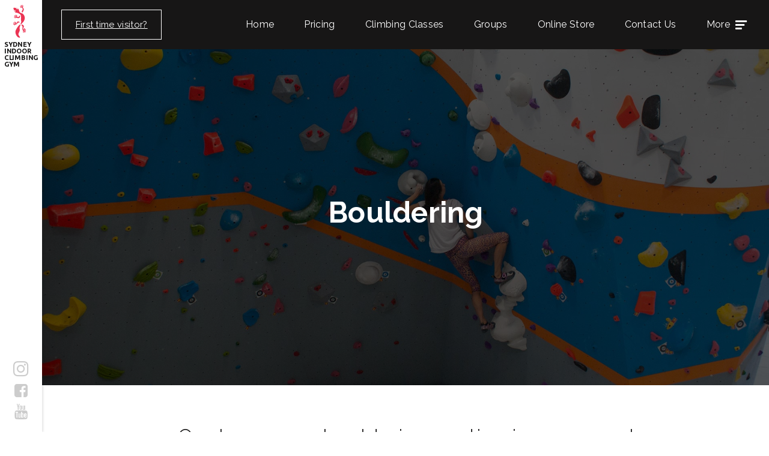

--- FILE ---
content_type: text/html; charset=UTF-8
request_url: https://indoorclimbing.com.au/stpeters/bouldering/
body_size: 8857
content:
<!doctype html>
<html lang="en-US" class="no-js">
	<head>
		<meta charset="UTF-8">
		<title>Bouldering - Sydney Indoor Climbing Gym : Sydney Indoor Climbing Gym</title>

		<link href="//www.google-analytics.com" rel="dns-prefetch">
        <link href="https://indoorclimbing.com.au/stpeters/wp-content/themes/stpeters/img/icons/favicon.ico" rel="shortcut icon">
        <link href="https://indoorclimbing.com.au/stpeters/wp-content/themes/stpeters/img/icons/touch.png" rel="apple-touch-icon-precomposed">

		<meta http-equiv="X-UA-Compatible" content="IE=edge,chrome=1">
		<meta name="viewport" content="width=device-width, initial-scale=1.0">
		<meta name="description" content="The Southern Hemisphere’s biggest climbing gym, with 3700m2 of climbing walls">
    <meta name="google-site-verification" content="AkPWqbBcyxbFuc9YQBT0Ur6jhjNCa-K_xVo-U584ePM" />

		<meta name='robots' content='index, follow, max-image-preview:large, max-snippet:-1, max-video-preview:-1' />

	<!-- This site is optimized with the Yoast SEO plugin v18.6 - https://yoast.com/wordpress/plugins/seo/ -->
	<link rel="canonical" href="https://indoorclimbing.com.au/stpeters/bouldering/" />
	<meta property="og:locale" content="en_US" />
	<meta property="og:type" content="article" />
	<meta property="og:title" content="Bouldering - Sydney Indoor Climbing Gym" />
	<meta property="og:url" content="https://indoorclimbing.com.au/stpeters/bouldering/" />
	<meta property="og:site_name" content="Sydney Indoor Climbing Gym" />
	<meta property="article:publisher" content="https://www.facebook.com/p/Sydney-Indoor-Climbing-Gym-St-Peters-100063684605579/" />
	<meta property="article:modified_time" content="2022-09-03T01:30:17+00:00" />
	<meta property="og:image" content="https://indoorclimbing.com.au/stpeters/wp-content/uploads/2017/08/bouldering-main-img.jpg" />
	<meta property="og:image:width" content="1800" />
	<meta property="og:image:height" content="959" />
	<meta property="og:image:type" content="image/jpeg" />
	<meta name="twitter:card" content="summary" />
	<script type="application/ld+json" class="yoast-schema-graph">{"@context":"https://schema.org","@graph":[{"@type":"Organization","@id":"https://indoorclimbing.com.au/stpeters/#organization","name":"Sydney Indoor Climbing Gym St Peters","url":"https://indoorclimbing.com.au/stpeters/","sameAs":["https://www.facebook.com/p/Sydney-Indoor-Climbing-Gym-St-Peters-100063684605579/"],"logo":{"@type":"ImageObject","@id":"https://indoorclimbing.com.au/stpeters/#logo","inLanguage":"en-US","url":"https://indoorclimbing.com.au/stpeters/wp-content/uploads/2026/01/SICG-logo.png","contentUrl":"https://indoorclimbing.com.au/stpeters/wp-content/uploads/2026/01/SICG-logo.png","width":540,"height":312,"caption":"Sydney Indoor Climbing Gym St Peters"},"image":{"@id":"https://indoorclimbing.com.au/stpeters/#logo"}},{"@type":"WebSite","@id":"https://indoorclimbing.com.au/stpeters/#website","url":"https://indoorclimbing.com.au/stpeters/","name":"Sydney Indoor Climbing Gym","description":"The Southern Hemisphere’s biggest climbing gym, with 3700m2 of climbing walls","publisher":{"@id":"https://indoorclimbing.com.au/stpeters/#organization"},"potentialAction":[{"@type":"SearchAction","target":{"@type":"EntryPoint","urlTemplate":"https://indoorclimbing.com.au/stpeters/?s={search_term_string}"},"query-input":"required name=search_term_string"}],"inLanguage":"en-US"},{"@type":"ImageObject","@id":"https://indoorclimbing.com.au/stpeters/bouldering/#primaryimage","inLanguage":"en-US","url":"https://indoorclimbing.com.au/stpeters/wp-content/uploads/2017/08/bouldering-main-img.jpg","contentUrl":"https://indoorclimbing.com.au/stpeters/wp-content/uploads/2017/08/bouldering-main-img.jpg","width":1800,"height":959},{"@type":"WebPage","@id":"https://indoorclimbing.com.au/stpeters/bouldering/#webpage","url":"https://indoorclimbing.com.au/stpeters/bouldering/","name":"Bouldering - Sydney Indoor Climbing Gym","isPartOf":{"@id":"https://indoorclimbing.com.au/stpeters/#website"},"primaryImageOfPage":{"@id":"https://indoorclimbing.com.au/stpeters/bouldering/#primaryimage"},"datePublished":"2017-08-17T19:03:48+00:00","dateModified":"2022-09-03T01:30:17+00:00","breadcrumb":{"@id":"https://indoorclimbing.com.au/stpeters/bouldering/#breadcrumb"},"inLanguage":"en-US","potentialAction":[{"@type":"ReadAction","target":["https://indoorclimbing.com.au/stpeters/bouldering/"]}]},{"@type":"BreadcrumbList","@id":"https://indoorclimbing.com.au/stpeters/bouldering/#breadcrumb","itemListElement":[{"@type":"ListItem","position":1,"name":"Home","item":"https://indoorclimbing.com.au/stpeters/"},{"@type":"ListItem","position":2,"name":"Bouldering"}]}]}</script>
	<!-- / Yoast SEO plugin. -->


<link rel='dns-prefetch' href='//s.w.org' />
<script type="text/javascript">
window._wpemojiSettings = {"baseUrl":"https:\/\/s.w.org\/images\/core\/emoji\/13.1.0\/72x72\/","ext":".png","svgUrl":"https:\/\/s.w.org\/images\/core\/emoji\/13.1.0\/svg\/","svgExt":".svg","source":{"concatemoji":"https:\/\/indoorclimbing.com.au\/stpeters\/wp-includes\/js\/wp-emoji-release.min.js?ver=5.9.12"}};
/*! This file is auto-generated */
!function(e,a,t){var n,r,o,i=a.createElement("canvas"),p=i.getContext&&i.getContext("2d");function s(e,t){var a=String.fromCharCode;p.clearRect(0,0,i.width,i.height),p.fillText(a.apply(this,e),0,0);e=i.toDataURL();return p.clearRect(0,0,i.width,i.height),p.fillText(a.apply(this,t),0,0),e===i.toDataURL()}function c(e){var t=a.createElement("script");t.src=e,t.defer=t.type="text/javascript",a.getElementsByTagName("head")[0].appendChild(t)}for(o=Array("flag","emoji"),t.supports={everything:!0,everythingExceptFlag:!0},r=0;r<o.length;r++)t.supports[o[r]]=function(e){if(!p||!p.fillText)return!1;switch(p.textBaseline="top",p.font="600 32px Arial",e){case"flag":return s([127987,65039,8205,9895,65039],[127987,65039,8203,9895,65039])?!1:!s([55356,56826,55356,56819],[55356,56826,8203,55356,56819])&&!s([55356,57332,56128,56423,56128,56418,56128,56421,56128,56430,56128,56423,56128,56447],[55356,57332,8203,56128,56423,8203,56128,56418,8203,56128,56421,8203,56128,56430,8203,56128,56423,8203,56128,56447]);case"emoji":return!s([10084,65039,8205,55357,56613],[10084,65039,8203,55357,56613])}return!1}(o[r]),t.supports.everything=t.supports.everything&&t.supports[o[r]],"flag"!==o[r]&&(t.supports.everythingExceptFlag=t.supports.everythingExceptFlag&&t.supports[o[r]]);t.supports.everythingExceptFlag=t.supports.everythingExceptFlag&&!t.supports.flag,t.DOMReady=!1,t.readyCallback=function(){t.DOMReady=!0},t.supports.everything||(n=function(){t.readyCallback()},a.addEventListener?(a.addEventListener("DOMContentLoaded",n,!1),e.addEventListener("load",n,!1)):(e.attachEvent("onload",n),a.attachEvent("onreadystatechange",function(){"complete"===a.readyState&&t.readyCallback()})),(n=t.source||{}).concatemoji?c(n.concatemoji):n.wpemoji&&n.twemoji&&(c(n.twemoji),c(n.wpemoji)))}(window,document,window._wpemojiSettings);
</script>
<style type="text/css">
img.wp-smiley,
img.emoji {
	display: inline !important;
	border: none !important;
	box-shadow: none !important;
	height: 1em !important;
	width: 1em !important;
	margin: 0 0.07em !important;
	vertical-align: -0.1em !important;
	background: none !important;
	padding: 0 !important;
}
</style>
	<link rel='stylesheet' id='wp-block-library-css'  href='https://indoorclimbing.com.au/stpeters/wp-includes/css/dist/block-library/style.min.css?ver=5.9.12' media='all' />
<style id='global-styles-inline-css' type='text/css'>
body{--wp--preset--color--black: #000000;--wp--preset--color--cyan-bluish-gray: #abb8c3;--wp--preset--color--white: #ffffff;--wp--preset--color--pale-pink: #f78da7;--wp--preset--color--vivid-red: #cf2e2e;--wp--preset--color--luminous-vivid-orange: #ff6900;--wp--preset--color--luminous-vivid-amber: #fcb900;--wp--preset--color--light-green-cyan: #7bdcb5;--wp--preset--color--vivid-green-cyan: #00d084;--wp--preset--color--pale-cyan-blue: #8ed1fc;--wp--preset--color--vivid-cyan-blue: #0693e3;--wp--preset--color--vivid-purple: #9b51e0;--wp--preset--gradient--vivid-cyan-blue-to-vivid-purple: linear-gradient(135deg,rgba(6,147,227,1) 0%,rgb(155,81,224) 100%);--wp--preset--gradient--light-green-cyan-to-vivid-green-cyan: linear-gradient(135deg,rgb(122,220,180) 0%,rgb(0,208,130) 100%);--wp--preset--gradient--luminous-vivid-amber-to-luminous-vivid-orange: linear-gradient(135deg,rgba(252,185,0,1) 0%,rgba(255,105,0,1) 100%);--wp--preset--gradient--luminous-vivid-orange-to-vivid-red: linear-gradient(135deg,rgba(255,105,0,1) 0%,rgb(207,46,46) 100%);--wp--preset--gradient--very-light-gray-to-cyan-bluish-gray: linear-gradient(135deg,rgb(238,238,238) 0%,rgb(169,184,195) 100%);--wp--preset--gradient--cool-to-warm-spectrum: linear-gradient(135deg,rgb(74,234,220) 0%,rgb(151,120,209) 20%,rgb(207,42,186) 40%,rgb(238,44,130) 60%,rgb(251,105,98) 80%,rgb(254,248,76) 100%);--wp--preset--gradient--blush-light-purple: linear-gradient(135deg,rgb(255,206,236) 0%,rgb(152,150,240) 100%);--wp--preset--gradient--blush-bordeaux: linear-gradient(135deg,rgb(254,205,165) 0%,rgb(254,45,45) 50%,rgb(107,0,62) 100%);--wp--preset--gradient--luminous-dusk: linear-gradient(135deg,rgb(255,203,112) 0%,rgb(199,81,192) 50%,rgb(65,88,208) 100%);--wp--preset--gradient--pale-ocean: linear-gradient(135deg,rgb(255,245,203) 0%,rgb(182,227,212) 50%,rgb(51,167,181) 100%);--wp--preset--gradient--electric-grass: linear-gradient(135deg,rgb(202,248,128) 0%,rgb(113,206,126) 100%);--wp--preset--gradient--midnight: linear-gradient(135deg,rgb(2,3,129) 0%,rgb(40,116,252) 100%);--wp--preset--duotone--dark-grayscale: url('#wp-duotone-dark-grayscale');--wp--preset--duotone--grayscale: url('#wp-duotone-grayscale');--wp--preset--duotone--purple-yellow: url('#wp-duotone-purple-yellow');--wp--preset--duotone--blue-red: url('#wp-duotone-blue-red');--wp--preset--duotone--midnight: url('#wp-duotone-midnight');--wp--preset--duotone--magenta-yellow: url('#wp-duotone-magenta-yellow');--wp--preset--duotone--purple-green: url('#wp-duotone-purple-green');--wp--preset--duotone--blue-orange: url('#wp-duotone-blue-orange');--wp--preset--font-size--small: 13px;--wp--preset--font-size--medium: 20px;--wp--preset--font-size--large: 36px;--wp--preset--font-size--x-large: 42px;}.has-black-color{color: var(--wp--preset--color--black) !important;}.has-cyan-bluish-gray-color{color: var(--wp--preset--color--cyan-bluish-gray) !important;}.has-white-color{color: var(--wp--preset--color--white) !important;}.has-pale-pink-color{color: var(--wp--preset--color--pale-pink) !important;}.has-vivid-red-color{color: var(--wp--preset--color--vivid-red) !important;}.has-luminous-vivid-orange-color{color: var(--wp--preset--color--luminous-vivid-orange) !important;}.has-luminous-vivid-amber-color{color: var(--wp--preset--color--luminous-vivid-amber) !important;}.has-light-green-cyan-color{color: var(--wp--preset--color--light-green-cyan) !important;}.has-vivid-green-cyan-color{color: var(--wp--preset--color--vivid-green-cyan) !important;}.has-pale-cyan-blue-color{color: var(--wp--preset--color--pale-cyan-blue) !important;}.has-vivid-cyan-blue-color{color: var(--wp--preset--color--vivid-cyan-blue) !important;}.has-vivid-purple-color{color: var(--wp--preset--color--vivid-purple) !important;}.has-black-background-color{background-color: var(--wp--preset--color--black) !important;}.has-cyan-bluish-gray-background-color{background-color: var(--wp--preset--color--cyan-bluish-gray) !important;}.has-white-background-color{background-color: var(--wp--preset--color--white) !important;}.has-pale-pink-background-color{background-color: var(--wp--preset--color--pale-pink) !important;}.has-vivid-red-background-color{background-color: var(--wp--preset--color--vivid-red) !important;}.has-luminous-vivid-orange-background-color{background-color: var(--wp--preset--color--luminous-vivid-orange) !important;}.has-luminous-vivid-amber-background-color{background-color: var(--wp--preset--color--luminous-vivid-amber) !important;}.has-light-green-cyan-background-color{background-color: var(--wp--preset--color--light-green-cyan) !important;}.has-vivid-green-cyan-background-color{background-color: var(--wp--preset--color--vivid-green-cyan) !important;}.has-pale-cyan-blue-background-color{background-color: var(--wp--preset--color--pale-cyan-blue) !important;}.has-vivid-cyan-blue-background-color{background-color: var(--wp--preset--color--vivid-cyan-blue) !important;}.has-vivid-purple-background-color{background-color: var(--wp--preset--color--vivid-purple) !important;}.has-black-border-color{border-color: var(--wp--preset--color--black) !important;}.has-cyan-bluish-gray-border-color{border-color: var(--wp--preset--color--cyan-bluish-gray) !important;}.has-white-border-color{border-color: var(--wp--preset--color--white) !important;}.has-pale-pink-border-color{border-color: var(--wp--preset--color--pale-pink) !important;}.has-vivid-red-border-color{border-color: var(--wp--preset--color--vivid-red) !important;}.has-luminous-vivid-orange-border-color{border-color: var(--wp--preset--color--luminous-vivid-orange) !important;}.has-luminous-vivid-amber-border-color{border-color: var(--wp--preset--color--luminous-vivid-amber) !important;}.has-light-green-cyan-border-color{border-color: var(--wp--preset--color--light-green-cyan) !important;}.has-vivid-green-cyan-border-color{border-color: var(--wp--preset--color--vivid-green-cyan) !important;}.has-pale-cyan-blue-border-color{border-color: var(--wp--preset--color--pale-cyan-blue) !important;}.has-vivid-cyan-blue-border-color{border-color: var(--wp--preset--color--vivid-cyan-blue) !important;}.has-vivid-purple-border-color{border-color: var(--wp--preset--color--vivid-purple) !important;}.has-vivid-cyan-blue-to-vivid-purple-gradient-background{background: var(--wp--preset--gradient--vivid-cyan-blue-to-vivid-purple) !important;}.has-light-green-cyan-to-vivid-green-cyan-gradient-background{background: var(--wp--preset--gradient--light-green-cyan-to-vivid-green-cyan) !important;}.has-luminous-vivid-amber-to-luminous-vivid-orange-gradient-background{background: var(--wp--preset--gradient--luminous-vivid-amber-to-luminous-vivid-orange) !important;}.has-luminous-vivid-orange-to-vivid-red-gradient-background{background: var(--wp--preset--gradient--luminous-vivid-orange-to-vivid-red) !important;}.has-very-light-gray-to-cyan-bluish-gray-gradient-background{background: var(--wp--preset--gradient--very-light-gray-to-cyan-bluish-gray) !important;}.has-cool-to-warm-spectrum-gradient-background{background: var(--wp--preset--gradient--cool-to-warm-spectrum) !important;}.has-blush-light-purple-gradient-background{background: var(--wp--preset--gradient--blush-light-purple) !important;}.has-blush-bordeaux-gradient-background{background: var(--wp--preset--gradient--blush-bordeaux) !important;}.has-luminous-dusk-gradient-background{background: var(--wp--preset--gradient--luminous-dusk) !important;}.has-pale-ocean-gradient-background{background: var(--wp--preset--gradient--pale-ocean) !important;}.has-electric-grass-gradient-background{background: var(--wp--preset--gradient--electric-grass) !important;}.has-midnight-gradient-background{background: var(--wp--preset--gradient--midnight) !important;}.has-small-font-size{font-size: var(--wp--preset--font-size--small) !important;}.has-medium-font-size{font-size: var(--wp--preset--font-size--medium) !important;}.has-large-font-size{font-size: var(--wp--preset--font-size--large) !important;}.has-x-large-font-size{font-size: var(--wp--preset--font-size--x-large) !important;}
</style>
<link rel='stylesheet' id='siteorigin-panels-front-css'  href='https://indoorclimbing.com.au/stpeters/wp-content/plugins/siteorigin-panels/css/front-flex.min.css?ver=2.16.11' media='all' />
<link rel='stylesheet' id='normalize-css'  href='https://indoorclimbing.com.au/stpeters/wp-content/themes/stpeters/normalize.css?ver=1.0' media='all' />
<link rel='stylesheet' id='wpandretti-css'  href='https://indoorclimbing.com.au/stpeters/wp-content/themes/stpeters/style.css?ver=1.0' media='all' />
<script type='text/javascript' src='https://indoorclimbing.com.au/stpeters/wp-content/themes/stpeters/js/lib/conditionizr-4.3.0.min.js?ver=4.3.0' id='conditionizr-js'></script>
<script type='text/javascript' src='https://indoorclimbing.com.au/stpeters/wp-content/themes/stpeters/js/lib/modernizr-2.7.1.min.js?ver=2.7.1' id='modernizr-js'></script>
<link rel="https://api.w.org/" href="https://indoorclimbing.com.au/stpeters/wp-json/" /><link rel="alternate" type="application/json" href="https://indoorclimbing.com.au/stpeters/wp-json/wp/v2/pages/682" /><link rel="alternate" type="application/json+oembed" href="https://indoorclimbing.com.au/stpeters/wp-json/oembed/1.0/embed?url=https%3A%2F%2Findoorclimbing.com.au%2Fstpeters%2Fbouldering%2F" />
                <style type="text/css" media="all"
                       id="siteorigin-panels-layouts-head">/* Layout 682 */ #pgc-682-0-0 { width:100%;width:calc(100% - ( 0 * 30px ) ) } #pl-682 .so-panel { margin-bottom:30px } #pl-682 .so-panel:last-of-type { margin-bottom:0px } #pg-682-0.panel-has-style > .panel-row-style, #pg-682-0.panel-no-style { -webkit-align-items:flex-start;align-items:flex-start } @media (max-width:780px){ #pg-682-0.panel-no-style, #pg-682-0.panel-has-style > .panel-row-style, #pg-682-0 { -webkit-flex-direction:column;-ms-flex-direction:column;flex-direction:column } #pg-682-0 > .panel-grid-cell , #pg-682-0 > .panel-row-style > .panel-grid-cell { width:100%;margin-right:0 } #pl-682 .panel-grid-cell { padding:0 } #pl-682 .panel-grid .panel-grid-cell-empty { display:none } #pl-682 .panel-grid .panel-grid-cell-mobile-last { margin-bottom:0px }  } </style>    <script src="//code.jquery.com/jquery-1.11.3.min.js"></script>
		<script>
        // conditionizr.com
        // configure environment tests
        conditionizr.config({
            assets: 'https://indoorclimbing.com.au/stpeters/wp-content/themes/stpeters',
            tests: {}
        });
        </script>

        <link rel="stylesheet" type="text/css" href="https://indoorclimbing.com.au/stpeters/wp-content/themes/stpeters/js/fancybox/jquery.fancybox.css?v=2.1.5" media="screen" />

	</head>
	<body class="page-template page-template-template-gallery-item page-template-template-gallery-item-php page page-id-682 siteorigin-panels siteorigin-panels-before-js bouldering">
    <!-- Global site tag (gtag.js) - Google Analytics -->
<script async src="https://www.googletagmanager.com/gtag/js?id=UA-104096366-3"></script>
<script>
 window.dataLayer = window.dataLayer || [];
 function gtag(){dataLayer.push(arguments);}
 gtag('js', new Date());

 gtag('config', 'UA-104096366-3');
</script>

    
	  <header class="page-head" role="banner">
      <div class="wrap">

        <div class="logo-container">
          <h1 class="logo"><a href="https://indoorclimbing.com.au/stpeters">Sydney Indoor Climbing Gym</a></h1>
          <ul class="redes-whitecol">
            <li><a href="https://www.instagram.com/sydneyindoorclimbingstpeters/" target="_blank" class="instagram">Instagram</a></li>
            <li><a href="https://www.facebook.com/Sydney-Indoor-Climbing-Gym-370221954772/" target="_blank" class="facebook">Facebook</a></li>
            <li><a href="https://www.youtube.com/channel/UCtiBZEidv7K8goy2aRkRaZQ/" target="_blank" class="youtube">Youtube</a></li>

          </ul>
        </div>
        <!-- nav -->
        <div class="main-nav">
          <nav class="nav" role="navigation">
            <div class="location">
              <a href="#location-select" class="location-select-btn">You are in: <strong>St Peters</strong></a>

            </div>
            <div class="ft-visitor">
              <a href="https://indoorclimbing.com.au/stpeters/first-time">First time visitor?</a>
            </div>

            <a href="#subnav" class="nav-mobile">Menu</a>

            <ul><li id="menu-item-763" class="menu-item menu-item-type-custom menu-item-object-custom menu-item-763"><a href="http://indoorclimbing.com.au/stpeters/home-st-peters/">Home</a></li>
<li id="menu-item-766" class="menu-item menu-item-type-post_type menu-item-object-page menu-item-766"><a href="https://indoorclimbing.com.au/stpeters/our-prices/">Pricing</a></li>
<li id="menu-item-767" class="first-time-visitor-mobile-btn menu-item menu-item-type-post_type menu-item-object-page menu-item-767"><a href="https://indoorclimbing.com.au/stpeters/first-time/">First Time Visitor</a></li>
<li id="menu-item-1085" class="menu-item menu-item-type-custom menu-item-object-custom menu-item-1085"><a target="_blank" rel="noopener" href="https://www.sydneyrockclimbing.com.au/">Climbing Classes</a></li>
<li id="menu-item-764" class="menu-item menu-item-type-post_type menu-item-object-page menu-item-764"><a href="https://indoorclimbing.com.au/stpeters/casual-group-bookings/">Groups</a></li>
<li id="menu-item-1568" class="menu-item menu-item-type-custom menu-item-object-custom menu-item-1568"><a target="_blank" rel="noopener" href="https://sydneyindoorclimbing.myshopify.com/">Online Store</a></li>
<li id="menu-item-768" class="contact-us-btn menu-item menu-item-type-custom menu-item-object-custom menu-item-768"><a href="http://indoorclimbing.com.au/stpeters/home-st-peters/#contact-us">Contact Us</a></li>
<li id="menu-item-769" class="more-menu menu-item menu-item-type-custom menu-item-object-custom menu-item-769"><a href="#">More</a></li>
</ul>          </nav>
        </div>
        <!-- /nav -->
      </div>
     
  </header>

  <div id="subnav" class="mega-nav-block">

    <!-- sidebar -->
<aside class="sidebar" role="complementary">
	<div class="mega-nav-content">
		<div id="nav_menu-2" class="widget_nav_menu"><ul id="menu-main-menu-1" class="menu"><li class="menu-item menu-item-type-custom menu-item-object-custom menu-item-763"><a href="http://indoorclimbing.com.au/stpeters/home-st-peters/">Home</a></li>
<li class="menu-item menu-item-type-post_type menu-item-object-page menu-item-766"><a href="https://indoorclimbing.com.au/stpeters/our-prices/">Pricing</a></li>
<li class="first-time-visitor-mobile-btn menu-item menu-item-type-post_type menu-item-object-page menu-item-767"><a href="https://indoorclimbing.com.au/stpeters/first-time/">First Time Visitor</a></li>
<li class="menu-item menu-item-type-custom menu-item-object-custom menu-item-1085"><a target="_blank" rel="noopener" href="https://www.sydneyrockclimbing.com.au/">Climbing Classes</a></li>
<li class="menu-item menu-item-type-post_type menu-item-object-page menu-item-764"><a href="https://indoorclimbing.com.au/stpeters/casual-group-bookings/">Groups</a></li>
<li class="menu-item menu-item-type-custom menu-item-object-custom menu-item-1568"><a target="_blank" rel="noopener" href="https://sydneyindoorclimbing.myshopify.com/">Online Store</a></li>
<li class="contact-us-btn menu-item menu-item-type-custom menu-item-object-custom menu-item-768"><a href="http://indoorclimbing.com.au/stpeters/home-st-peters/#contact-us">Contact Us</a></li>
<li class="more-menu menu-item menu-item-type-custom menu-item-object-custom menu-item-769"><a href="#">More</a></li>
</ul></div><div id="nav_menu-3" class="widget_nav_menu"><h3 class="category-title">St Peters Info</h3><ul id="menu-st-peters-info" class="menu"><li id="menu-item-779" class="contact-us-btn menu-item menu-item-type-custom menu-item-object-custom menu-item-779"><a href="http://indoorclimbing.com.au/stpeters/home-st-peters/#contact-us">Where to find us</a></li>
<li id="menu-item-780" class="contact-us-btn menu-item menu-item-type-custom menu-item-object-custom menu-item-780"><a href="http://indoorclimbing.com.au/stpeters/home-st-peters/#contact-us">Contact us</a></li>
<li id="menu-item-781" class="menu-item menu-item-type-post_type menu-item-object-page menu-item-781"><a href="https://indoorclimbing.com.au/stpeters/our-prices/">Pricing</a></li>
<li id="menu-item-1086" class="menu-item menu-item-type-custom menu-item-object-custom menu-item-1086"><a target="_blank" rel="noopener" href="https://www.sydneyrockclimbing.com.au/">Climbing Classes</a></li>
<li id="menu-item-1567" class="menu-item menu-item-type-custom menu-item-object-custom menu-item-1567"><a target="_blank" rel="noopener" href="https://sydneyindoorclimbing.myshopify.com/">Online Store</a></li>
<li id="menu-item-782" class="menu-item menu-item-type-post_type menu-item-object-page menu-item-782"><a href="https://indoorclimbing.com.au/stpeters/activities-for-kids/">Activities for kids</a></li>
<li id="menu-item-785" class="menu-item menu-item-type-post_type menu-item-object-page menu-item-785"><a href="https://indoorclimbing.com.au/stpeters/shop/">In-Store</a></li>
<li id="menu-item-1600" class="menu-item menu-item-type-post_type menu-item-object-page menu-item-1600"><a href="https://indoorclimbing.com.au/stpeters/belay-device-policy/">Belay Device Policy</a></li>
</ul></div><div id="nav_menu-4" class="widget_nav_menu"><h3 class="category-title">Galleries</h3><ul id="menu-galleries" class="menu"><li id="menu-item-775" class="menu-item menu-item-type-post_type menu-item-object-page menu-item-775"><a href="https://indoorclimbing.com.au/stpeters/virtual-tour/">Virtual Tour</a></li>
<li id="menu-item-792" class="menu-item menu-item-type-post_type menu-item-object-page menu-item-792"><a href="https://indoorclimbing.com.au/stpeters/climbing/">Climbing</a></li>
<li id="menu-item-772" class="menu-item menu-item-type-post_type menu-item-object-page current-menu-item page_item page-item-682 current_page_item menu-item-772"><a href="https://indoorclimbing.com.au/stpeters/bouldering/" aria-current="page">Bouldering</a></li>
</ul></div><div id="nav_menu-5" class="widget_nav_menu"><h3 class="category-title">Other</h3><ul id="menu-other" class="menu"><li id="menu-item-770" class="menu-item menu-item-type-post_type menu-item-object-page menu-item-770"><a href="https://indoorclimbing.com.au/stpeters/casual-group-bookings/">Casual Group Bookings</a></li>
<li id="menu-item-771" class="climbing-community-btn menu-item menu-item-type-custom menu-item-object-custom menu-item-771"><a href="https://www.facebook.com/Sydney-Indoor-Climbing-Gym-370221954772/">Climbing Community</a></li>
<li id="menu-item-1431" class="menu-item menu-item-type-post_type menu-item-object-page menu-item-1431"><a href="https://indoorclimbing.com.au/stpeters/news-and-events/">News &#038; Events</a></li>
<li id="menu-item-1419" class="menu-item menu-item-type-post_type menu-item-object-page menu-item-1419"><a href="https://indoorclimbing.com.au/stpeters/yoga/">Yoga</a></li>
</ul></div><div id="nav_menu-6" class="widget_nav_menu"><h3 class="category-title">Social</h3><ul id="menu-social" class="menu"><li id="menu-item-776" class="youtube menu-item menu-item-type-custom menu-item-object-custom menu-item-776"><a href="#">Youtube</a></li>
<li id="menu-item-777" class="facebook menu-item menu-item-type-custom menu-item-object-custom menu-item-777"><a href="https://www.facebook.com/Sydney-Indoor-Climbing-Gym-370221954772/">Facebook</a></li>
<li id="menu-item-778" class="instagram menu-item menu-item-type-custom menu-item-object-custom menu-item-778"><a href="https://www.instagram.com/sydneyindoorclimbingstpeters/">Instagram</a></li>
</ul></div>	</div>

</aside>
<!-- /sidebar -->

    <button class="close-subnav">Close</button>

  </div>

   <div id="location-select" class="location-select">
      <div class="location-select-wrapper">
        <div class="location-select-copy">
          <h2 class="logo">Sydney Indoor Climbing Gym</h2>
          <p>Select your climbing gym:</p>
        </div>
        <div class="location-select-options">
          <a href="http://www.indoorclimbing.com.au/stpeters/" class="button button-a location-landing-btn">St Peters</a>
          <a href="http://www.indoorclimbing.com.au/villawood/" class="button button-a location-landing-btn">Villawood</a>   
        </div>

         <button class="close-location">Close</button>
    </div>
  </div>

  <!-- wrapper -->
    <div class="wrapper">


	<main role="main" class="main-wrapper gallery-item">
		<div class="container wrap">
		<!-- section -->
		<div class="post-682 page type-page status-publish has-post-thumbnail hentry">

		
			<!-- article -->
			<article id="post-682" class="page-content-container">

				<div class="page-image" style="background: url(https://indoorclimbing.com.au/stpeters/wp-content/uploads/2017/08/bouldering-main-img.jpg) no-repeat center; background-size:cover;">
										<div class="container">
						<h1 class="banner-title gallery-name">Bouldering</h1>
					</div>
				</div>

				
				<div class="gallery-data">
					
				<div class="gallery-date"></div>


					<div class="page-img-descriptor">
						<h3>Our huge new bouldering section is now open!</h3>					</div>
				</div>

				<div class="page-content">

					<div id="pl-682"  class="panel-layout" ><div id="pg-682-0"  class="panel-grid panel-no-style" ><div id="pgc-682-0-0"  class="panel-grid-cell" ><div id="panel-682-0-0-0" class="so-panel widget widget_sow-simple-masonry panel-first-child panel-last-child" data-index="0" ><div class="so-widget-sow-simple-masonry so-widget-sow-simple-masonry-default-d75171398898-682">

<div class="sow-masonry-grid"
	 data-layouts="{&quot;desktop&quot;:{&quot;numColumns&quot;:3,&quot;rowHeight&quot;:0,&quot;gutter&quot;:5},&quot;tablet&quot;:{&quot;breakPoint&quot;:768,&quot;numColumns&quot;:2,&quot;rowHeight&quot;:0,&quot;gutter&quot;:5},&quot;mobile&quot;:{&quot;breakPoint&quot;:480,&quot;numColumns&quot;:1,&quot;rowHeight&quot;:0,&quot;gutter&quot;:7}}" data-layout-origin-left="true" >
				<div class="sow-masonry-grid-item" data-col-span="1"
			     data-row-span="1">
				
				<img width="1865" height="1244" src="https://indoorclimbing.com.au/stpeters/wp-content/uploads/2017/08/Kamil-Sustiak-20170506-009A4076-Edit-Edit-Edit_high-res.jpg" class="sow-masonry-grid-image" alt="" loading="lazy" title="" srcset="https://indoorclimbing.com.au/stpeters/wp-content/uploads/2017/08/Kamil-Sustiak-20170506-009A4076-Edit-Edit-Edit_high-res.jpg 1865w, https://indoorclimbing.com.au/stpeters/wp-content/uploads/2017/08/Kamil-Sustiak-20170506-009A4076-Edit-Edit-Edit_high-res-250x167.jpg 250w, https://indoorclimbing.com.au/stpeters/wp-content/uploads/2017/08/Kamil-Sustiak-20170506-009A4076-Edit-Edit-Edit_high-res-768x512.jpg 768w, https://indoorclimbing.com.au/stpeters/wp-content/uploads/2017/08/Kamil-Sustiak-20170506-009A4076-Edit-Edit-Edit_high-res-700x467.jpg 700w, https://indoorclimbing.com.au/stpeters/wp-content/uploads/2017/08/Kamil-Sustiak-20170506-009A4076-Edit-Edit-Edit_high-res-120x80.jpg 120w, https://indoorclimbing.com.au/stpeters/wp-content/uploads/2017/08/Kamil-Sustiak-20170506-009A4076-Edit-Edit-Edit_high-res-272x182.jpg 272w" sizes="(max-width: 1865px) 100vw, 1865px" />
							</div>
						<div class="sow-masonry-grid-item" data-col-span="1"
			     data-row-span="1">
				
				<img width="1859" height="1239" src="https://indoorclimbing.com.au/stpeters/wp-content/uploads/2017/08/Kamil-Sustiak-20170506-009A5222-Edit-Edit-Edit_high-res.jpg" class="sow-masonry-grid-image" alt="" loading="lazy" title="" srcset="https://indoorclimbing.com.au/stpeters/wp-content/uploads/2017/08/Kamil-Sustiak-20170506-009A5222-Edit-Edit-Edit_high-res.jpg 1859w, https://indoorclimbing.com.au/stpeters/wp-content/uploads/2017/08/Kamil-Sustiak-20170506-009A5222-Edit-Edit-Edit_high-res-250x167.jpg 250w, https://indoorclimbing.com.au/stpeters/wp-content/uploads/2017/08/Kamil-Sustiak-20170506-009A5222-Edit-Edit-Edit_high-res-768x512.jpg 768w, https://indoorclimbing.com.au/stpeters/wp-content/uploads/2017/08/Kamil-Sustiak-20170506-009A5222-Edit-Edit-Edit_high-res-700x467.jpg 700w, https://indoorclimbing.com.au/stpeters/wp-content/uploads/2017/08/Kamil-Sustiak-20170506-009A5222-Edit-Edit-Edit_high-res-120x80.jpg 120w, https://indoorclimbing.com.au/stpeters/wp-content/uploads/2017/08/Kamil-Sustiak-20170506-009A5222-Edit-Edit-Edit_high-res-272x182.jpg 272w" sizes="(max-width: 1859px) 100vw, 1859px" />
							</div>
						<div class="sow-masonry-grid-item" data-col-span="1"
			     data-row-span="1">
				
				<img width="1876" height="1250" src="https://indoorclimbing.com.au/stpeters/wp-content/uploads/2017/08/Kamil-Sustiak-20170506-009A5395-Edit-Edit-Edit_high-res.jpg" class="sow-masonry-grid-image" alt="" loading="lazy" title="" srcset="https://indoorclimbing.com.au/stpeters/wp-content/uploads/2017/08/Kamil-Sustiak-20170506-009A5395-Edit-Edit-Edit_high-res.jpg 1876w, https://indoorclimbing.com.au/stpeters/wp-content/uploads/2017/08/Kamil-Sustiak-20170506-009A5395-Edit-Edit-Edit_high-res-250x167.jpg 250w, https://indoorclimbing.com.au/stpeters/wp-content/uploads/2017/08/Kamil-Sustiak-20170506-009A5395-Edit-Edit-Edit_high-res-768x512.jpg 768w, https://indoorclimbing.com.au/stpeters/wp-content/uploads/2017/08/Kamil-Sustiak-20170506-009A5395-Edit-Edit-Edit_high-res-700x466.jpg 700w, https://indoorclimbing.com.au/stpeters/wp-content/uploads/2017/08/Kamil-Sustiak-20170506-009A5395-Edit-Edit-Edit_high-res-120x80.jpg 120w, https://indoorclimbing.com.au/stpeters/wp-content/uploads/2017/08/Kamil-Sustiak-20170506-009A5395-Edit-Edit-Edit_high-res-272x182.jpg 272w" sizes="(max-width: 1876px) 100vw, 1876px" />
							</div>
						<div class="sow-masonry-grid-item" data-col-span="1"
			     data-row-span="1">
				
				<img width="1787" height="1191" src="https://indoorclimbing.com.au/stpeters/wp-content/uploads/2017/08/Kamil-Sustiak-20170506-009A5654-Edit-Edit-Edit_high-res.jpg" class="sow-masonry-grid-image" alt="" loading="lazy" title="" srcset="https://indoorclimbing.com.au/stpeters/wp-content/uploads/2017/08/Kamil-Sustiak-20170506-009A5654-Edit-Edit-Edit_high-res.jpg 1787w, https://indoorclimbing.com.au/stpeters/wp-content/uploads/2017/08/Kamil-Sustiak-20170506-009A5654-Edit-Edit-Edit_high-res-250x167.jpg 250w, https://indoorclimbing.com.au/stpeters/wp-content/uploads/2017/08/Kamil-Sustiak-20170506-009A5654-Edit-Edit-Edit_high-res-768x512.jpg 768w, https://indoorclimbing.com.au/stpeters/wp-content/uploads/2017/08/Kamil-Sustiak-20170506-009A5654-Edit-Edit-Edit_high-res-700x467.jpg 700w, https://indoorclimbing.com.au/stpeters/wp-content/uploads/2017/08/Kamil-Sustiak-20170506-009A5654-Edit-Edit-Edit_high-res-120x80.jpg 120w, https://indoorclimbing.com.au/stpeters/wp-content/uploads/2017/08/Kamil-Sustiak-20170506-009A5654-Edit-Edit-Edit_high-res-272x182.jpg 272w" sizes="(max-width: 1787px) 100vw, 1787px" />
							</div>
						<div class="sow-masonry-grid-item" data-col-span="1"
			     data-row-span="1">
				
				<img width="1800" height="959" src="https://indoorclimbing.com.au/stpeters/wp-content/uploads/2017/08/bouldering-main-img.jpg" class="sow-masonry-grid-image" alt="" loading="lazy" title="" srcset="https://indoorclimbing.com.au/stpeters/wp-content/uploads/2017/08/bouldering-main-img.jpg 1800w, https://indoorclimbing.com.au/stpeters/wp-content/uploads/2017/08/bouldering-main-img-250x133.jpg 250w, https://indoorclimbing.com.au/stpeters/wp-content/uploads/2017/08/bouldering-main-img-768x409.jpg 768w, https://indoorclimbing.com.au/stpeters/wp-content/uploads/2017/08/bouldering-main-img-700x373.jpg 700w, https://indoorclimbing.com.au/stpeters/wp-content/uploads/2017/08/bouldering-main-img-120x64.jpg 120w" sizes="(max-width: 1800px) 100vw, 1800px" />
							</div>
						<div class="sow-masonry-grid-item" data-col-span="1"
			     data-row-span="1">
				
				<img width="2000" height="1386" src="https://indoorclimbing.com.au/stpeters/wp-content/uploads/2017/08/DSC05065_sj_2.jpg" class="sow-masonry-grid-image" alt="" loading="lazy" title="" srcset="https://indoorclimbing.com.au/stpeters/wp-content/uploads/2017/08/DSC05065_sj_2.jpg 2000w, https://indoorclimbing.com.au/stpeters/wp-content/uploads/2017/08/DSC05065_sj_2-250x173.jpg 250w, https://indoorclimbing.com.au/stpeters/wp-content/uploads/2017/08/DSC05065_sj_2-768x532.jpg 768w, https://indoorclimbing.com.au/stpeters/wp-content/uploads/2017/08/DSC05065_sj_2-700x485.jpg 700w, https://indoorclimbing.com.au/stpeters/wp-content/uploads/2017/08/DSC05065_sj_2-120x83.jpg 120w" sizes="(max-width: 2000px) 100vw, 2000px" />
							</div>
						<div class="sow-masonry-grid-item" data-col-span="1"
			     data-row-span="1">
				
				<img width="2000" height="1339" src="https://indoorclimbing.com.au/stpeters/wp-content/uploads/2017/08/DSC05096_sj2.jpg" class="sow-masonry-grid-image" alt="" loading="lazy" title="" srcset="https://indoorclimbing.com.au/stpeters/wp-content/uploads/2017/08/DSC05096_sj2.jpg 2000w, https://indoorclimbing.com.au/stpeters/wp-content/uploads/2017/08/DSC05096_sj2-250x167.jpg 250w, https://indoorclimbing.com.au/stpeters/wp-content/uploads/2017/08/DSC05096_sj2-768x514.jpg 768w, https://indoorclimbing.com.au/stpeters/wp-content/uploads/2017/08/DSC05096_sj2-700x469.jpg 700w, https://indoorclimbing.com.au/stpeters/wp-content/uploads/2017/08/DSC05096_sj2-120x80.jpg 120w, https://indoorclimbing.com.au/stpeters/wp-content/uploads/2017/08/DSC05096_sj2-272x182.jpg 272w" sizes="(max-width: 2000px) 100vw, 2000px" />
							</div>
						<div class="sow-masonry-grid-item" data-col-span="1"
			     data-row-span="1">
				
				<img width="2000" height="1339" src="https://indoorclimbing.com.au/stpeters/wp-content/uploads/2017/08/DSC05122_sj.jpg" class="sow-masonry-grid-image" alt="" loading="lazy" title="" srcset="https://indoorclimbing.com.au/stpeters/wp-content/uploads/2017/08/DSC05122_sj.jpg 2000w, https://indoorclimbing.com.au/stpeters/wp-content/uploads/2017/08/DSC05122_sj-250x167.jpg 250w, https://indoorclimbing.com.au/stpeters/wp-content/uploads/2017/08/DSC05122_sj-768x514.jpg 768w, https://indoorclimbing.com.au/stpeters/wp-content/uploads/2017/08/DSC05122_sj-700x469.jpg 700w, https://indoorclimbing.com.au/stpeters/wp-content/uploads/2017/08/DSC05122_sj-120x80.jpg 120w, https://indoorclimbing.com.au/stpeters/wp-content/uploads/2017/08/DSC05122_sj-272x182.jpg 272w" sizes="(max-width: 2000px) 100vw, 2000px" />
							</div>
						<div class="sow-masonry-grid-item" data-col-span="1"
			     data-row-span="1">
				
				<img width="1934" height="1345" src="https://indoorclimbing.com.au/stpeters/wp-content/uploads/2017/08/DSC05155_sj.jpg" class="sow-masonry-grid-image" alt="" loading="lazy" title="" srcset="https://indoorclimbing.com.au/stpeters/wp-content/uploads/2017/08/DSC05155_sj.jpg 1934w, https://indoorclimbing.com.au/stpeters/wp-content/uploads/2017/08/DSC05155_sj-250x174.jpg 250w, https://indoorclimbing.com.au/stpeters/wp-content/uploads/2017/08/DSC05155_sj-768x534.jpg 768w, https://indoorclimbing.com.au/stpeters/wp-content/uploads/2017/08/DSC05155_sj-700x487.jpg 700w, https://indoorclimbing.com.au/stpeters/wp-content/uploads/2017/08/DSC05155_sj-120x83.jpg 120w" sizes="(max-width: 1934px) 100vw, 1934px" />
							</div>
			
</div>
</div></div></div></div></div>
				</div>

			</article>
			<!-- /article -->

		
		
		</div>
		<!-- /section -->
	</div>

	</main>




		</div>
    
		<!-- /wrapper -->

    <!-- footer -->
      <footer class="page-footer" role="contentinfo">

       
<div id="latest-instagram" class="instagram-wrapper">

  <div class="instagram-container">
    
    <h2>Our latest Insta.</h2>

    <p class="featured-copy"><a href="https://www.instagram.com/sydneyindoorclimbingstpeters/" class="link" target="_blank">#sydneyindoorclimbingstpeters</a></p>

      <ul id="instafeed">

      </ul>


  </div>

</div>

 <script type="text/javascript">
  jQuery(document).ready(function () {

var apiurl = "https://api.instagram.com/v1/users/self/media/recent/?access_token=5405971321.1677ed0.7c52e29b4d26447fb527b334b303deb2&count=6"

        jQuery.getJSON(apiurl, function (data) {
            // console.log("suatroot");
            var suatroot = data.data;

            // console.log(suatroot);
            jQuery.each(suatroot, function (key, val) {
                // console.log("item");
                var itemobj = val.images.low_resolution.url;
                var hrefobj = val.link;
                var captobj = val.caption.text;
                console.log(captobj);
                console.log(itemobj);
                // var suatpaket = "<li><a class='instagram-link' target='_blank' href='"+hrefobj+"'><img src='" + itemobj + "'/><br>"+captobj+"</a></li>";
                var suatpaket = "<li><a class='instagram-link' target='_blank' href='"+hrefobj+"'><img src='" + itemobj + "'/></a></li>";
                jQuery("#instafeed").append(suatpaket);
            });

        });
    });

</script>
          <div class="wrap">
                <!-- sidebar -->
<aside class="sidebar" role="complementary">
	<div class="footer-data">
		<div id="text-2" class="widget_text col-30"><h3>Opening hours</h3>			<div class="textwidget"><p>Mon and Tues: 9:30am &#8211; 10pm.<br />
Wed: 6am &#8211; 10pm<br />
Thursday: 9:30am &#8211; 11pm<br />
Friday: 9:30am &#8211; 10pm<br />
Saturday &amp; Sunday: 9:30am &#8211; 9pm<br />
Public Holidays: 9:30am &#8211; 7pm</p>
</div>
		</div><div id="text-3" class="widget_text col-30"><h3>Address</h3>			<div class="textwidget"><p>Unit 4C/1-7 Unwins Bridge Road<br />
St Peters NSW 2044<br />
Phone: (02) 9519 3325<br />
Email: <a href="mailto:info@indoorclimbing.com.au" target="_blank" rel="noopener">info@indoorclimbing.com.au</a></p>
</div>
		</div>
		<div class="foot-right">
            
            <div class="redes">
              <h3>Social</h3>
              <ul class="redes-foot">
                <li><a href="https://www.instagram.com/sydneyindoorclimbingstpeters/" class="instagram" target="_blank">Instagram</a></li>
	            <li><a href="https://www.facebook.com/Sydney-Indoor-Climbing-Gym-370221954772/" class="facebook" target="_blank">Facebook</a></li>
	            <li><a href="https://www.youtube.com/channel/UCtiBZEidv7K8goy2aRkRaZQ/channels" target="_blank" class="youtube">Youtube</a></li>
              </ul>
            </div>
          </div>
          
        </div>

	</div>

</aside>
<!-- /sidebar -->
          </div>
       
        <!-- /copyright -->
        <div class="copyright">
          <p>Copyright  &copy; 2026 Sydney Indoor Climbing Gym - All rights reserved</p>

          <p><a href="http://sergiojaramillo.com.au" target="_blank">sergiojaramillo.com.au</a></p>
        </div>


      </footer>
      <!-- /footer -->

		<link rel='stylesheet' id='sow-simple-masonry-default-d75171398898-682-css'  href='https://indoorclimbing.com.au/stpeters/wp-content/uploads/siteorigin-widgets/sow-simple-masonry-default-d75171398898-682.css?ver=5.9.12' media='all' />
<script type='text/javascript' src='https://indoorclimbing.com.au/stpeters/wp-includes/js/jquery/jquery.min.js?ver=3.6.0' id='jquery-core-js'></script>
<script type='text/javascript' src='https://indoorclimbing.com.au/stpeters/wp-includes/js/jquery/jquery-migrate.min.js?ver=3.3.2' id='jquery-migrate-js'></script>
<script type='text/javascript' src='https://indoorclimbing.com.au/stpeters/wp-content/plugins/so-widgets-bundle/js/lib/imagesloaded.pkgd.min.js?ver=3.2.0' id='dessandro-imagesLoaded-js'></script>
<script type='text/javascript' src='https://indoorclimbing.com.au/stpeters/wp-content/plugins/so-widgets-bundle/js/lib/packery.pkgd.min.js?ver=2.1.2' id='dessandro-packery-js'></script>
<script type='text/javascript' src='https://indoorclimbing.com.au/stpeters/wp-content/plugins/so-widgets-bundle/widgets/simple-masonry/js/simple-masonry.min.js?ver=1.33.0' id='sow-simple-masonry-js'></script>
<script type="text/javascript">document.body.className = document.body.className.replace("siteorigin-panels-before-js","");</script>

		  <!-- <script type="text/javascript" language="javascript" src="http://ajax.googleapis.com/ajax/libs/jquery/1.8.2/jquery.min.js"></script> -->
    
    <!-- <script src="//code.jquery.com/jquery-migrate-1.2.1.min.js"></script> -->
    <!-- <script type="text/javascript" src="/js/jquery-3.2.1.min.js"></script> -->
    

    <!-- FANCYBOX -->
    <script type="text/javascript" src="https://indoorclimbing.com.au/stpeters/wp-content/themes/stpeters/js/fancybox/jquery.fancybox.js?v=2.1.5"></script>
    <script type="text/javascript" src="https://indoorclimbing.com.au/stpeters/wp-content/themes/stpeters/js/fancybox/helpers/jquery.fancybox-media.js?v=1.0.6"></script>

    <script src="https://indoorclimbing.com.au/stpeters/wp-content/themes/stpeters/js/slick/slick.min.js" type="text/javascript" charset="utf-8"></script>

    <script src="https://cdnjs.cloudflare.com/ajax/libs/gsap/1.20.2/TweenMax.min.js"></script>

    <script type="text/javascript" language="javascript" src="https://indoorclimbing.com.au/stpeters/wp-content/themes/stpeters/js/scripts.js"></script>

	</body>
</html>

<!-- <div class="contactus-data hidden">
	</div> -->



--- FILE ---
content_type: text/css
request_url: https://indoorclimbing.com.au/stpeters/wp-content/themes/stpeters/style.css?ver=1.0
body_size: 273
content:
@charset "UTF-8";
/*
  Theme Name: St Peters
  Theme URI: http://www.indoorclimbing.com.au/
  Description: Custom Theme for Sydney Indoor Climbing
  Version: 1.0.0
  Author: Dev SearchDigitalDesign
  Author URI: http://www.sergiojaramillo.com.au
  Tags: Custom wordpress theme, CSS3

  License: MIT
  License URI: http://opensource.org/licenses/mit-license.php
*/

@import "css/style-base.css";


--- FILE ---
content_type: text/css
request_url: https://indoorclimbing.com.au/stpeters/wp-content/uploads/siteorigin-widgets/sow-simple-masonry-default-d75171398898-682.css?ver=5.9.12
body_size: 146
content:
.so-widget-sow-simple-masonry-default-d75171398898-682 .sow-masonry-grid-item {
  overflow: hidden;
}
.so-widget-sow-simple-masonry-default-d75171398898-682 .sow-masonry-grid-item img {
  display: block;
  max-width: inherit;
}

--- FILE ---
content_type: text/css
request_url: https://indoorclimbing.com.au/stpeters/wp-content/themes/stpeters/css/style-base.css
body_size: 10581
content:
@import url("https://fonts.googleapis.com/css?family=Raleway:300,400,700,800,900");@import url("https://fonts.googleapis.com/css?family=Ubuntu:400,500,700");@-ms-viewport{width:device-width;zoom:1;max-zoom:1}@viewport{width:device-width;zoom:1;max-zoom:1}*,*:after,*:before{-moz-box-sizing:border-box;box-sizing:border-box;-webkit-font-smoothing:antialiased;font-smoothing:antialiased;text-rendering:optimizeLegibility}.clear:before,.clear:after{content:' ';display:table}.clear:after{clear:both}.clear{*zoom:1}img{max-width:100%;vertical-align:bottom}a{color:#444;text-decoration:none}a:hover{color:#444}a:focus{outline:0}a:hover,a:active{outline:0}input:focus{outline:0;border:1px solid #04A4CC}::selection{background:#04A4CC;color:#FFF;text-shadow:none}::-webkit-selection{background:#04A4CC;color:#FFF;text-shadow:none}::-moz-selection{background:#04A4CC;color:#FFF;text-shadow:none}.alignnone{margin:5px 20px 20px 0}.aligncenter,div.aligncenter{display:block;margin:5px auto 5px auto}.alignright{float:right;margin:5px 0 20px 20px}.alignleft{float:left;margin:5px 20px 20px 0}a img.alignright{float:right;margin:5px 0 20px 20px}a img.alignnone{margin:5px 20px 20px 0}a img.alignleft{float:left;margin:5px 20px 20px 0}a img.aligncenter{display:block;margin-left:auto;margin-right:auto}.wp-caption{background:#FFF;border:1px solid #F0F0F0;max-width:96%;padding:5px 3px 10px;text-align:center}.wp-caption.alignnone{margin:5px 20px 20px 0}.wp-caption.alignleft{margin:5px 20px 20px 0}.wp-caption.alignright{margin:5px 0 20px 20px}.wp-caption img{border:0 none;height:auto;margin:0;max-width:98.5%;padding:0;width:auto}.wp-caption .wp-caption-text,.gallery-caption{font-size:11px;line-height:17px;margin:0;padding:0 4px 5px}@media print{*{background:transparent !important;color:#000 !important;box-shadow:none !important;text-shadow:none !important}a,a:visited{text-decoration:underline}a[href]:after{content:" (" attr(href) ")"}abbr[title]:after{content:" (" attr(title) ")"}.ir a:after,a[href^="javascript:"]:after,a[href^="#"]:after{content:""}pre,blockquote{border:1px solid #999;page-break-inside:avoid}thead{display:table-header-group}tr,img{page-break-inside:avoid}img{max-width:100% !important}@page{margin:0.5cm}p,h2,h3{orphans:3;widows:3}h2,h3{page-break-after:avoid}}@media print{*{background:transparent !important;color:#000 !important;box-shadow:none !important;text-shadow:none !important}a,a:visited{text-decoration:underline}a[href]:after{content:" (" attr(href) ")"}abbr[title]:after{content:" (" attr(title) ")"}.ir a:after,a[href^="javascript:"]:after,a[href^="#"]:after{content:""}pre,blockquote{border:1px solid #999;page-break-inside:avoid}thead{display:table-header-group}tr,img{page-break-inside:avoid}img{max-width:100% !important}@page{margin:0.5cm}p,h2,h3{orphans:3;widows:3}h2,h3{page-break-after:avoid}}/*! normalize.css v2.0.1 | MIT License | git.io/normalize */article,aside,details,figcaption,figure,footer,header,hgroup,nav,section,summary{display:block}audio,canvas,video{display:inline-block}audio:not([controls]){display:none;height:0}[hidden]{display:none}html{font-family:sans-serif;-webkit-text-size-adjust:100%;-ms-text-size-adjust:100%}body{margin:0}a:focus{outline:thin dotted}a:active,a:hover{outline:0}abbr[title]{border-bottom:1px dotted}b,strong{font-weight:bold}dfn{font-style:italic}mark{background:#ff0;color:#000}code,kbd,pre,samp{font-family:monospace, serif;font-size:1em}pre{white-space:pre;white-space:pre-wrap;word-wrap:break-word}q{quotes:"\201C" "\201D" "\2018" "\2019"}small{font-size:80%}sub,sup{font-size:75%;line-height:0;position:relative;vertical-align:baseline}sup{top:-0.5em}sub{bottom:-0.25em}img{border:0}svg:not(:root){overflow:hidden}figure{margin:0}fieldset{border:1px solid #c0c0c0;margin:0 2px;padding:0.35em 0.625em 0.75em}legend{border:0;padding:0}button,input,select,textarea{font-family:inherit;font-size:100%;margin:0}button,input{line-height:normal}button,html input[type="button"],input[type="reset"],input[type="submit"]{-webkit-appearance:button;cursor:pointer}button[disabled],input[disabled]{cursor:default}input[type="checkbox"],input[type="radio"]{box-sizing:border-box;padding:0}input[type="search"]{-webkit-appearance:textfield;-moz-box-sizing:content-box;-webkit-box-sizing:content-box;box-sizing:content-box}input[type="search"]::-webkit-search-cancel-button,input[type="search"]::-webkit-search-decoration{-webkit-appearance:none}button::-moz-focus-inner,input::-moz-focus-inner{border:0;padding:0}input[hidden=true]{display:none !important}textarea{overflow:auto;vertical-align:top}table{border-collapse:collapse;border-spacing:0}.ir{background-color:transparent;border:0;overflow:hidden;*text-indent:-9999px}.ir:before{content:"";display:block;width:0;height:150%}.hidden{display:none !important;visibility:hidden}.visuallyhidden{border:0;clip:rect(0 0 0 0);height:1px;margin:-1px;overflow:hidden;padding:0;position:absolute;width:1px}.visuallyhidden.focusable:active,.visuallyhidden.focusable:focus{clip:auto;height:auto;margin:0;overflow:visible;position:static;width:auto}.invisible{visibility:hidden}body{-webkit-animation-delay:0.1s;-webkit-animation-name:fontfix;-webkit-animation-duration:0.1s;-webkit-animation-iteration-count:1;-webkit-animation-timing-function:linear}@-webkit-keyframes fontfix{from{opacity:1}to{opacity:1}}@font-face{font-family:"icomoon";src:url('../fonts/icomoon.woff?1504759886') format("woff"),url('../fonts/icomoon.ttf?1504759884') format("truetype");font-weight:normal;font-style:normal}*,*::before,*::after{-moz-box-sizing:border-box;-webkit-box-sizing:border-box;box-sizing:border-box;-webkit-font-smoothing:antialiased;-moz-osx-font-smoothing:grayscale}*::selection{background:#eb3453}html,body{font-family:"Raleway",sans-serif;color:#171616;font-size:1rem;letter-spacing:0.02em}h1,h2,h3,h4,h5,h6{margin:0.5em 0 0.3em 0;line-height:1.2;font-family:"Raleway",sans-serif}h1{font-size:1.2rem;font-weight:300}@media (min-width: 20rem) and (max-width: 75rem){h1{font-size:calc( 1.2rem + (2.5 - 1.2) * ( (100vw - 20rem) / ( 75 - 20) ))}}@media (min-width: 75rem){h1{font-size:2.5rem}}h2{font-weight:600;font-size:1.8rem}@media (min-width: 20rem) and (max-width: 75rem){h2{font-size:calc( 1.8rem + (3 - 1.8) * ( (100vw - 20rem) / ( 75 - 20) ))}}@media (min-width: 75rem){h2{font-size:3rem}}h3{font-weight:300;font-size:1.5rem}@media (min-width: 20rem) and (max-width: 75rem){h3{font-size:calc( 1.5rem + (2.2 - 1.5) * ( (100vw - 20rem) / ( 75 - 20) ))}}@media (min-width: 75rem){h3{font-size:2.2rem}}h4{font-size:.9rem}@media (min-width: 20rem) and (max-width: 75rem){h4{font-size:calc( .9rem + (1.5 - .9) * ( (100vw - 20rem) / ( 75 - 20) ))}}@media (min-width: 75rem){h4{font-size:1.5rem}}h5{font-size:.9rem}@media (min-width: 20rem) and (max-width: 75rem){h5{font-size:calc( .9rem + (1 - .9) * ( (100vw - 20rem) / ( 75 - 20) ))}}@media (min-width: 75rem){h5{font-size:1rem}}h6{font-size:.9rem}@media (min-width: 20rem) and (max-width: 75rem){h6{font-size:calc( .9rem + (1 - .9) * ( (100vw - 20rem) / ( 75 - 20) ))}}@media (min-width: 75rem){h6{font-size:1rem}}p,ul,ol,blockquote,address{line-height:1.4;margin:1em 0;font-weight:400;font-size:.8rem}@media (min-width: 20rem) and (max-width: 75rem){p,ul,ol,blockquote,address{font-size:calc( .8rem + (1 - .8) * ( (100vw - 20rem) / ( 75 - 20) ))}}@media (min-width: 75rem){p,ul,ol,blockquote,address{font-size:1rem}}ul,ol{padding-left:1.5em}ul li,ol li{margin-bottom:1em}ul:not(.list),ol:not(.list){margin:0;padding:0;list-style:none}ul:not(.list) li,ol:not(.list) li{margin:0}a{color:#eb3453;text-decoration:underline;transition:all 0.3s}a:hover{color:#a8112a;text-decoration:none;transition:all 0.3s}a:visited{color:#139deb}small{font-size:0.85rem;font-style:italic}address{font-style:normal}.block-caption{font-family:"Raleway",sans-serif;font-weight:300;color:ligthen(#171616, 20%);margin:0.8em 0 0 0}@media (min-width: 56.25em){.block-caption{font-size:1.25rem}}@media (min-width: 75em){.block-caption{font-size:1.35rem !important}}.nobreak{white-space:nowrap}.group{display:-webkit-box;display:-webkit-flex;display:-moz-flex;display:-ms-flexbox;display:flex;-webkit-box-pack:justify;-ms-flex-pack:justify;-webkit-justify-content:space-between;-moz-justify-content:space-between;justify-content:space-between;-webkit-box-direction:normal;-webkit-box-orient:vertical;-webkit-flex-direction:column;-moz-flex-direction:column;-ms-flex-direction:column;flex-direction:column;-webkit-box-align:center;-ms-flex-align:center;-webkit-align-items:center;-moz-align-items:center;align-items:center;margin-bottom:0.5em;padding-bottom:0.5em;border-bottom:1px solid #fff}@media (min-width: 37.5em){.group{-webkit-box-direction:normal;-webkit-box-orient:horizontal;-webkit-flex-direction:row;-moz-flex-direction:row;-ms-flex-direction:row;flex-direction:row}}label{display:block;font-family:"Raleway",sans-serif;font-weight:600;width:100%;font-size:.9rem;-webkit-flex-shrink:0;-moz-flex-shrink:0;-ms-flex-negative:0;flex-shrink:0}@media (min-width: 20rem) and (max-width: 75rem){label{font-size:calc( .9rem + (1.1 - .9) * ( (100vw - 20rem) / ( 75 - 20) ))}}@media (min-width: 75rem){label{font-size:1.1rem}}@media (min-width: 37.5em){label{width:10em;margin-left:0.5em}}input[type="text"],input[type="email"]{display:block;border:1px solid #989494;padding:0.3em;font-family:"Times",georgia,serif;width:100%;font-size:.8rem}@media (min-width: 20rem) and (max-width: 75rem){input[type="text"],input[type="email"]{font-size:calc( .8rem + (.9 - .8) * ( (100vw - 20rem) / ( 75 - 20) ))}}@media (min-width: 75rem){input[type="text"],input[type="email"]{font-size:.9rem}}@media (min-width: 37.5em){input[type="text"],input[type="email"]{width:calc(100% - 11em)}}input[type="text"]:focus,input[type="email"]:focus{outline:none;border:1px solid #171616}textarea{display:block;border:1px solid #989494;padding:0.3em;font-family:"Times",georgia,serif;width:100%;min-height:10em;font-size:.8rem}@media (min-width: 20rem) and (max-width: 75rem){textarea{font-size:calc( .8rem + (.9 - .8) * ( (100vw - 20rem) / ( 75 - 20) ))}}@media (min-width: 75rem){textarea{font-size:.9rem}}@media (min-width: 37.5em){textarea{width:calc(100% - 11em)}}textarea:focus{outline:none;border:1px solid #171616;background:#726d6d}.button,.banner-home .banner .content-banner .wp-block-button__link,button,input[type=submit]{display:block;width:100%;position:relative;background:#eb3453;color:white;text-decoration:none;padding:1.2em 1.5em 1.2em 1.5em;font-size:.8rem;font-weight:bold;font-family:"Raleway",sans-serif;text-align:center;-moz-transition:all .2s;-o-transition:all .2s;-webkit-transition:all .2s;transition:all .2s;border:2px solid #eb3453;margin:0.5em auto}@media (min-width: 20rem) and (max-width: 75rem){.button,.banner-home .banner .content-banner .wp-block-button__link,button,input[type=submit]{font-size:calc( .8rem + (1.2 - .8) * ( (100vw - 20rem) / ( 75 - 20) ))}}@media (min-width: 75rem){.button,.banner-home .banner .content-banner .wp-block-button__link,button,input[type=submit]{font-size:1.2rem}}@media (min-width: 37.5em){.button,.banner-home .banner .content-banner .wp-block-button__link,button,input[type=submit]{display:inline-block;width:auto}}.button:hover,.banner-home .banner .content-banner .wp-block-button__link:hover,.button:focus,.banner-home .banner .content-banner .wp-block-button__link:focus,button:hover,button:focus,input[type=submit]:hover,input[type=submit]:focus{cursor:pointer;background:transparent;-moz-transition:all .2s;-o-transition:all .2s;-webkit-transition:all .2s;transition:all .2s;color:#eb3453 !important;border:2px solid #eb3453}a.button,.banner-home .banner .content-banner a.wp-block-button__link{display:inline-block}a.button:visited,.banner-home .banner .content-banner a.wp-block-button__link:visited{color:white}.button-a:hover,.banner-home .banner .content-banner .wp-block-button__link:hover{color:white !important;border-color:white}.button-b{background:black;border-color:black}.button-b:hover{border-color:black;color:black !important}.button-c{background:transparent;border:2px solid white}.button-c:hover{border-color:#999;color:#999 !important}.button-blue{background:#139deb;border:2px solid #139deb}.button-blue:hover,.button-blue:focus{background:transparent;border:2px solid #139deb;color:#139deb !important}.button-blue.facebook{padding-left:2em}.button-blue.facebook::before{content:"";font-family:"icomoon";display:inline-block;vertical-align:middle;color:white;margin-right:1em;font-weight:normal}.button-blue.facebook:hover::before{color:#139deb}.button-group{display:block;width:100%;display:-webkit-box;display:-webkit-flex;display:-moz-flex;display:-ms-flexbox;display:flex;-webkit-box-align:center;-ms-flex-align:center;-webkit-align-items:center;-moz-align-items:center;align-items:center;-webkit-box-pack:center;-ms-flex-pack:center;-webkit-justify-content:center;-moz-justify-content:center;justify-content:center}@-webkit-keyframes show-whitebar{0%{margin-left:-5em}100%{margin-left:0}}@-moz-keyframes show-whitebar{0%{margin-left:-5em}100%{margin-left:0}}@-o-keyframes show-whitebar{0%{margin-left:-5em}100%{margin-left:0}}@keyframes show-whitebar{0%{margin-left:-5em}100%{margin-left:0}}.logo-container{display:block;overflow:hidden;-webkit-animation:show-whitebar 0.5s 1 ease-in-out;-moz-animation:show-whitebar 0.5s 1 ease-in-out;-o-animation:show-whitebar 0.5s 1 ease-in-out;animation:show-whitebar 0.5s 1 ease-in-out;position:absolute;z-index:100;width:7em}@media (min-width: 48em){.logo-container{background:white;position:fixed;left:0;top:0;width:auto;width:4.375em;height:100vh;box-shadow:0.1em 0em 0.2em rgba(0,0,0,0.1)}}.logo-container ul{display:none !important;position:absolute;width:100%;text-align:center;bottom:1em}.logo-container ul.redes-whitecol.hidden{display:none}@media (min-width: 48em){.logo-container ul{display:block !important}}.logo-container ul li a{display:block;text-indent:-999em;position:relative;width:100%;height:2.2em}.logo-container ul li a::before{content:"";display:block;font-family:"icomoon";font-size:1.6em;color:#ccc;text-align:center;position:absolute;text-indent:0;top:0;left:0;width:100%}.logo-container ul li a:hover::before,.logo-container ul li a:focus::before{color:#4d4d4d}.logo-container ul li a.instagram::before{content:""}.logo-container ul li a.youtube::before{content:""}.logo{margin:0}.logo a{display:block;color:white;font-size:0.7rem;text-align:left;position:relative;text-decoration:none;text-transform:uppercase;font-weight:800;line-height:1;letter-spacing:-0.02em;padding:0.5em;font-family:"Ubuntu",sans-serif;display:-webkit-box;display:-webkit-flex;display:-moz-flex;display:-ms-flexbox;display:flex;-webkit-box-direction:normal;-webkit-box-orient:horizontal;-webkit-flex-direction:row;-moz-flex-direction:row;-ms-flex-direction:row;flex-direction:row;-webkit-box-align:center;-ms-flex-align:center;-webkit-align-items:center;-moz-align-items:center;align-items:center}.logo a::before{content:"";display:block;font-family:"icomoon";color:#eb3453;width:100%;text-align:center;font-size:5em;font-weight:normal;margin-bottom:0.1em;margin-left:-0.1em}@media (min-width: 48em){.logo a{-webkit-box-direction:normal;-webkit-box-orient:vertical;-webkit-flex-direction:column;-moz-flex-direction:column;-ms-flex-direction:column;flex-direction:column;color:#171616;padding:0.7em}}.logo-container-landing{display:block;width:100%;max-width:14em;margin:0 auto}.logo-container-landing .logo-landing{margin:0}.logo-container-landing .logo-landing a{display:block;color:black;font-size:1.4rem;text-align:left;position:relative;text-decoration:none;text-transform:uppercase;font-weight:800;line-height:1;letter-spacing:-0.02em;padding:0.5em;font-family:"Ubuntu",sans-serif;display:-webkit-box;display:-webkit-flex;display:-moz-flex;display:-ms-flexbox;display:flex;-webkit-box-direction:normal;-webkit-box-orient:horizontal;-webkit-flex-direction:row;-moz-flex-direction:row;-ms-flex-direction:row;flex-direction:row;-webkit-box-align:center;-ms-flex-align:center;-webkit-align-items:center;-moz-align-items:center;align-items:center}.logo-container-landing .logo-landing a::before{content:"";display:block;font-family:"icomoon";color:#eb3453;width:100%;text-align:center;font-size:5em;font-weight:normal;margin-bottom:0.1em;margin-left:-0.1em}.top-notification .top-notifications-container{display:block;background:#eb3453;padding:1em 3.5em 1em 1em;position:relative}.top-notification p{margin:0;text-align:center;color:white}.top-notification a.close-top-not{display:block;width:2em;height:100%;text-indent:-999em;position:absolute;right:1em;top:0;cursor:pointer}.top-notification a.close-top-not::before{content:"";display:block;width:100%;font-family:"icomoon";color:white;text-indent:0;text-align:center;position:absolute;top:50%;left:0;cursor:pointer;line-height:0.95;-moz-transform:translateY(-50%);-ms-transform:translateY(-50%);-webkit-transform:translateY(-50%);transform:translateY(-50%);transition:all 0.3s}.top-notification a.close-top-not:hover::before,.top-notification a.close-top-not:focus::before{color:#4c0713;cursor:pointer;-moz-transform:translateY(-50%) rotate(180deg);-ms-transform:translateY(-50%) rotate(180deg);-webkit-transform:translateY(-50%) rotate(180deg);transform:translateY(-50%) rotate(180deg);transition:all 0.3s}.page-head{display:block}@-ms-viewport{width:device-width;zoom:1}@viewport{width:device-width;zoom:1}body{min-width:300px;-webkit-font-smoothing:antialiased;-moz-osx-font-smoothing:grayscale;font-family:"Raleway",sans-serif}.wrapper{display:block;width:100%}@media (min-width: 48em){.wrapper{padding-left:4.375em}}footer.page-footer{display:block;background:#171616;padding:1em;position:relative;z-index:101}footer.page-footer .wrap{display:block;width:100%;max-width:64em;margin:0 auto}footer.page-footer .wrap .footer-data{display:block;display:-webkit-box;display:-webkit-flex;display:-moz-flex;display:-ms-flexbox;display:flex;-webkit-box-pack:justify;-ms-flex-pack:justify;-webkit-justify-content:space-between;-moz-justify-content:space-between;justify-content:space-between;-webkit-box-align:stretch;-ms-flex-align:stretch;-webkit-align-items:stretch;-moz-align-items:stretch;align-items:stretch;-webkit-box-direction:normal;-webkit-box-orient:vertical;-webkit-flex-direction:column;-moz-flex-direction:column;-ms-flex-direction:column;flex-direction:column}footer.page-footer .wrap .footer-data h3{color:#eb3453;font-weight:bold;font-size:1rem}@media (min-width: 20rem) and (max-width: 75rem){footer.page-footer .wrap .footer-data h3{font-size:calc( 1rem + (1.2 - 1) * ( (100vw - 20rem) / ( 75 - 20) ))}}@media (min-width: 75rem){footer.page-footer .wrap .footer-data h3{font-size:1.2rem}}footer.page-footer .wrap .footer-data p{color:#8c8787}@media (min-width: 37.5em){footer.page-footer .wrap .footer-data{-webkit-box-direction:normal;-webkit-box-orient:horizontal;-webkit-flex-direction:row;-moz-flex-direction:row;-ms-flex-direction:row;flex-direction:row}footer.page-footer .wrap .footer-data>div{width:calc(33% - 2em);margin:0 1em}}footer.page-footer .wrap .footer-data .redes{height:100%;display:-webkit-box;display:-webkit-flex;display:-moz-flex;display:-ms-flexbox;display:flex;-webkit-box-direction:normal;-webkit-box-orient:vertical;-webkit-flex-direction:column;-moz-flex-direction:column;-ms-flex-direction:column;flex-direction:column;-webkit-box-pack:justify;-ms-flex-pack:justify;-webkit-justify-content:space-between;-moz-justify-content:space-between;justify-content:space-between}footer.page-footer .wrap .footer-data .redes-foot{margin:auto 0 1em 0;display:block;display:-webkit-box;display:-webkit-flex;display:-moz-flex;display:-ms-flexbox;display:flex;-webkit-box-align:center;-ms-flex-align:center;-webkit-align-items:center;-moz-align-items:center;align-items:center}footer.page-footer .wrap .footer-data .redes-foot li{display:block;margin-right:1em}footer.page-footer .wrap .footer-data .redes-foot li a{display:block;text-indent:-999em;position:relative;text-decoration:none;width:2em;height:2.4em}footer.page-footer .wrap .footer-data .redes-foot li a::before{content:"";font-family:"icomoon";display:block;color:#8c8787;text-indent:0;position:absolute;left:0;top:0;font-size:1.5rem}@media (min-width: 20rem) and (max-width: 75rem){footer.page-footer .wrap .footer-data .redes-foot li a::before{font-size:calc( 1.5rem + (2 - 1.5) * ( (100vw - 20rem) / ( 75 - 20) ))}}@media (min-width: 75rem){footer.page-footer .wrap .footer-data .redes-foot li a::before{font-size:2rem}}footer.page-footer .wrap .footer-data .redes-foot li a.youtube::before{content:""}footer.page-footer .wrap .footer-data .redes-foot li a.instagram::before{content:""}.copyright{display:block;width:100%;max-width:64em;margin:3em auto 1em;display:-webkit-box;display:-webkit-flex;display:-moz-flex;display:-ms-flexbox;display:flex;-webkit-box-pack:justify;-ms-flex-pack:justify;-webkit-justify-content:space-between;-moz-justify-content:space-between;justify-content:space-between;-webkit-box-direction:normal;-webkit-box-orient:vertical;-webkit-flex-direction:column;-moz-flex-direction:column;-ms-flex-direction:column;flex-direction:column}@media (min-width: 56.25em){.copyright{-webkit-box-direction:normal;-webkit-box-orient:horizontal;-webkit-flex-direction:row;-moz-flex-direction:row;-ms-flex-direction:row;flex-direction:row}}.copyright p{display:block;color:#585454}.copyright p a{color:#585454 !important}.copyright p a:hover,.copyright p a:focus{color:#eb3453}.container{display:block;margin-bottom:1em}.two-cols{display:-webkit-box;display:-webkit-flex;display:-moz-flex;display:-ms-flexbox;display:flex;-webkit-box-align:stretch;-ms-flex-align:stretch;-webkit-align-items:stretch;-moz-align-items:stretch;align-items:stretch;-webkit-box-direction:normal;-webkit-box-orient:vertical;-webkit-flex-direction:column;-moz-flex-direction:column;-ms-flex-direction:column;flex-direction:column}.two-cols.full>div{-webkit-box-flex:1;-webkit-flex:1;-moz-box-flex:1;-moz-flex:1;-ms-flex:1;flex:1}@media (min-width: 48em){.two-cols{-webkit-box-direction:normal;-webkit-box-orient:horizontal;-webkit-flex-direction:row;-moz-flex-direction:row;-ms-flex-direction:row;flex-direction:row}.two-cols>div{margin-right:1em}.two-cols>div:last-child{margin-right:0}}.three-cols{display:-webkit-box;display:-webkit-flex;display:-moz-flex;display:-ms-flexbox;display:flex;-webkit-box-align:stretch;-ms-flex-align:stretch;-webkit-align-items:stretch;-moz-align-items:stretch;align-items:stretch;-webkit-box-direction:normal;-webkit-box-orient:vertical;-webkit-flex-direction:column;-moz-flex-direction:column;-ms-flex-direction:column;flex-direction:column}.three-cols.full>div{-webkit-box-flex:1;-webkit-flex:1;-moz-box-flex:1;-moz-flex:1;-ms-flex:1;flex:1}@media (min-width: 48em){.three-cols{-webkit-box-direction:normal;-webkit-box-orient:horizontal;-webkit-flex-direction:row;-moz-flex-direction:row;-ms-flex-direction:row;flex-direction:row}.three-cols>div{margin-right:1em}.three-cols>div:last-child{margin-right:0}}.main-nav{position:relative;z-index:99;display:block;height:4.5em;background:#171616;padding-left:8em}@media (min-width: 48em){.main-nav{padding-left:4.375em;height:5.125em}}.nav{display:block;margin:0 0 0 auto;display:block;position:relative;width:100%;z-index:9999;display:-webkit-box;display:-webkit-flex;display:-moz-flex;display:-ms-flexbox;display:flex;-webkit-box-direction:normal;-webkit-box-orient:horizontal;-webkit-flex-direction:row;-moz-flex-direction:row;-ms-flex-direction:row;flex-direction:row;-webkit-box-pack:justify;-ms-flex-pack:justify;-webkit-justify-content:space-between;-moz-justify-content:space-between;justify-content:space-between;-webkit-box-align:center;-ms-flex-align:center;-webkit-align-items:center;-moz-align-items:center;align-items:center;height:100%}@media (min-width: 64em){.nav label,.nav input{display:none}}.nav .nav-mobile{display:none}.nav .location{display:block;margin-right:0em;width:2.0em;-webkit-flex-shrink:0;-moz-flex-shrink:0;-ms-flex-negative:0;flex-shrink:0}.nav .location a{display:none;color:white;font-size:0.75em;text-decoration:none;padding:0.5em 0.0em 0.5em 0.0em;position:relative}.nav .location a strong{display:block;font-weight:600;font-size:1.2em;border-bottom:1px solid white;transition:all 0.3s}.nav .location a::before{content:"";display:block;font-family:"icomoon";color:#eb3453;font-size:1.5em;position:absolute;left:0.5em;top:50%;-moz-transform:translatey(-50%);-ms-transform:translatey(-50%);-webkit-transform:translatey(-50%);transform:translatey(-50%);transition:all 0.3s}.nav .location a:hover strong,.nav .location a:focus strong{color:#eb3453;border-bottom:1px solid #eb3453}.nav .location a:hover::before,.nav .location
a:focus::before{color:white;top:40%;transition:all 0.3s}.nav .ft-visitor{display:none}.nav .ft-visitor a{display:block;color:white;border:1px solid white;padding:1em 1.5em;font-size:0.94em;font-weight:normal}.nav .ft-visitor a:hover,.nav .ft-visitor a:focus{color:#fff;background:#eb3453;border:1px solid #eb3453}@media (min-width: 37.5em){.nav .ft-visitor{display:block;margin:0 auto 0 0}}.nav ul{display:none}.nav ul li a{display:block;color:white;text-decoration:none;font-family:"Raleway",sans-serif;font-weight:400;padding:1em 1.5em;border:1px solid transparent}.nav ul li a:hover{color:white !important;background:#eb3453;border:1px solid #eb3453}.nav ul li.current-menu-item a,.nav ul li.current_page_parent a{color:#eb3453;border:1px solid #eb3453}.nav ul li.contact-us-btn.current-menu-item a{border:1px solid transparent;color:white}@media (min-width: 64em){.nav ul{display:block;margin-right:1em;display:-webkit-box;display:-webkit-flex;display:-moz-flex;display:-ms-flexbox;display:flex;-webkit-box-pack:center;-ms-flex-pack:center;-webkit-justify-content:center;-moz-justify-content:center;justify-content:center}}.more-menu{display:none}@media (min-width: 64em){.more-menu{display:block}}.more-menu a{position:relative;padding-right:3em !important}.more-menu a::after{content:"";font-family:"icomoon";color:white;font-size:1.2em;line-height:1;display:block;position:absolute;cursor:pointer;top:50%;right:1em;-moz-transform:translatey(-50%);-ms-transform:translatey(-50%);-webkit-transform:translatey(-50%);transform:translatey(-50%);transition:all 0.3s}.more-menu a:hover::after,.more-menu a:focus::after{color:white;transition:all 0.3s}@media (max-width: 64em){nav[role="navigation"] .nav-mobile{display:block;text-indent:-999em;width:1.5em;margin-right:1em}nav[role="navigation"] .nav-mobile::before{content:"";font-family:"icomoon";display:block;position:absolute;color:#eb3453;text-indent:0;font-size:1rem;transition:all 0.3s}}@media (max-width: 64em) and (min-width: 20rem) and (max-width: 75rem){nav[role="navigation"] .nav-mobile::before{font-size:calc( 1rem + (2 - 1) * ( (100vw - 20rem) / ( 75 - 20) ))}}@media (max-width: 64em) and (min-width: 75rem){nav[role="navigation"] .nav-mobile::before{font-size:2rem}}@media (max-width: 64em){nav[role="navigation"] .nav-mobile:hover::before,nav[role="navigation"] .nav-mobile:focus::before{color:white;transition:all 0.3s}}.pagination{position:relative;padding:0.2em 1.5em;text-align:center}.pagination .prev.page-numbers{background:none !important;position:relative;display:inline-block;vertical-align:middle;margin-right:1em;height:auto;top:0;margin-top:0}.pagination .prev.page-numbers::before{left:0;border-top:.5em solid transparent;border-bottom:.5em solid transparent;border-right:1.2em solid #989494;top:0}.pagination .prev.page-numbers:hover::before{border-top:.5em solid transparent;border-bottom:.5em solid transparent;border-right:1.2em solid #171616}.pagination .next.page-numbers{background:none !important;position:relative;display:inline-block;vertical-align:middle;margin-left:1em;height:auto;top:0;margin-top:0}.pagination .next.page-numbers::before{right:0;top:0;border-top:.5em solid transparent;border-bottom:.5em solid transparent;border-left:1.2em solid #989494}.pagination .next.page-numbers:hover::before{border-top:.5em solid transparent;border-bottom:.5em solid transparent;border-left:1.2em solid #171616}.pagination .page-numbers{display:inline-block;width:1em;text-align:center;background:#fff;vertical-align:middle;text-decoration:none}.pagination .page-numbers.current{background:#171616}.pagination .page-numbers:hover{background:#171616}.paginacion-custom{display:block;width:100%;margin-top:2em;-webkit-flex-shrink:0;-moz-flex-shrink:0;-ms-flex-negative:0;flex-shrink:0}.paginacion-custom .anterior-btn{float:left;display:block}.paginacion-custom .anterior-btn a{color:#171616;position:relative;text-decoration:none;padding:0.3em 0.3em 0.3em 2.5em;display:block}.paginacion-custom .anterior-btn a:hover{color:#171616}.paginacion-custom .anterior-btn a:hover::before{color:#171616}.paginacion-custom .anterior-btn a::before{content:">";display:block;font-family:"icomoon";color:#171616;font-size:2em;position:absolute;left:0;top:0;-moz-transform:rotate(180deg);-ms-transform:rotate(180deg);-webkit-transform:rotate(180deg);transform:rotate(180deg)}.paginacion-custom .siguiente-btn{float:right;display:block}.paginacion-custom .siguiente-btn a{color:#171616;position:relative;text-decoration:none;padding:0.3em 2.5em 0.3em 0.3em;display:block}.paginacion-custom .siguiente-btn a:hover{color:#171616}.paginacion-custom .siguiente-btn a:hover::after{color:#171616}.paginacion-custom .siguiente-btn a::after{content:">";display:block;font-family:"icomoon";color:#171616;font-size:2em;position:absolute;right:0;top:0}.paginacion-custom .numeracion-pags{display:block;text-align:center}.paginacion-custom .numeracion-pags .current,.paginacion-custom .numeracion-pags .inactive{display:inline-block;padding:0.2em}.trending-twits{display:none;width:100%;position:relative;overflow:hidden}.trending-twits .trending-title{margin:0 0.5em 0 1em;padding:0 0 0;font-size:0.8rem;font-family:"Raleway",sans-serif;font-weight:500;text-transform:uppercase}@media (min-width: 64em){.trending-twits{display:block;display:-webkit-box;display:-webkit-flex;display:-moz-flex;display:-ms-flexbox;display:flex;-webkit-box-align:center;-ms-flex-align:center;-webkit-align-items:center;-moz-align-items:center;align-items:center}}.trending-twits::before{content:"";display:block;width:2em;height:100%;position:absolute;right:1em;background:#ec2024;background:url('[data-uri]');background:-webkit-gradient(linear, 0% 50%, 100% 50%, color-stop(0%, rgba(236,32,36,0.1)),color-stop(100%, #ec2024));background:-moz-linear-gradient(left, rgba(236,32,36,0.1),#ec2024);background:-webkit-linear-gradient(left, rgba(236,32,36,0.1),#ec2024);background:linear-gradient(to right, rgba(236,32,36,0.1),#ec2024);z-index:10}.trending-twits::after{content:"";display:block;width:1em;height:100%;position:absolute;right:0;background:#ec2024}.latest-tweets{display:block;position:absolute;width:100%;overflow:hidden;top:0.3em}.latest-tweets ul li .user,.latest-tweets ul li .timePosted,.latest-tweets ul li .interact{display:none}.latest-tweets ul li p{margin:0;font-family:"Raleway",sans-serif;font-size:1.1rem;font-weight:400;color:#fff;text-transform:uppercase;letter-spacing:-0.03em}.latest-tweets ul li a{background:none;margin:0;padding:0;border:none;display:inline-block;font-weight:800}.rotador{position:relative}.rotador li{display:inline-block;vertical-align:top}.submenu{display:none;opacity:0;visibility:hidden;width:100%;background:#fff;max-width:37.5em;margin:0;padding:1em;position:absolute;top:3.2em;left:50%;-moz-transform:translateX(-50%);-ms-transform:translateX(-50%);-webkit-transform:translateX(-50%);transform:translateX(-50%);-moz-transition:all .4s;-o-transition:all .4s;-webkit-transition:all .4s;transition:all .4s;z-index:10;display:-webkit-box;display:-webkit-flex;display:-moz-flex;display:-ms-flexbox;display:flex;-webkit-box-pack:justify;-ms-flex-pack:justify;-webkit-justify-content:space-between;-moz-justify-content:space-between;justify-content:space-between;-webkit-box-align:start;-ms-flex-align:start;-webkit-align-items:flex-start;-moz-align-items:flex-start;align-items:flex-start}.submenu.show,.submenu:hover{visibility:visible;opacity:1;-moz-transition:all .3s;-o-transition:all .3s;-webkit-transition:all .3s;transition:all .3s}.submenu .category-title{font-size:0.9rem !important;text-transform:uppercase !important;border:none;font-weight:500;position:relative;padding:0 0 0 1em;margin-top:0;margin-bottom:1em}.submenu .category-title::before{content:"";display:block;width:5px;height:5px;background:#171616;-moz-transform:rotate(45deg);-ms-transform:rotate(45deg);-webkit-transform:rotate(45deg);transform:rotate(45deg);position:absolute;left:0 !important;top:0.5em !important}.submenu a{font-size:0.9rem !important;color:#171616 !important}.submenu ul{margin:0;width:auto;-webkit-box-direction:normal;-webkit-box-orient:vertical;-webkit-flex-direction:column;-moz-flex-direction:column;-ms-flex-direction:column;flex-direction:column}.submenu ul li a{position:relative;font-size:0.8rem !important;color:#171616 !important;text-transform:initial !important}.submenu ul li a:hover{color:#171616;text-decoration:underline}.submenu .sidebar{display:block;width:100%}.submenu .sidebar .sidebar-widget{display:block;width:100%;display:-webkit-box;display:-webkit-flex;display:-moz-flex;display:-ms-flexbox;display:flex;-webkit-box-align:start;-ms-flex-align:start;-webkit-align-items:flex-start;-moz-align-items:flex-start;align-items:flex-start}.submenu .col-30{display:block;border-right:1px solid rgba(0,0,0,0.1) !important;padding:0 0.5em}#location-select .location-select-copy .logo{display:block;color:white;font-size:1rem;text-align:left;position:relative;text-decoration:none;text-transform:uppercase;font-weight:800;line-height:1;letter-spacing:-0.02em;padding-left:5em;font-family:"Ubuntu",sans-serif;width:10em;margin:2em auto 5vw}@media (min-width: 20rem) and (max-width: 75rem){#location-select .location-select-copy .logo{font-size:calc( 1rem + (1.5 - 1) * ( (100vw - 20rem) / ( 75 - 20) ))}}@media (min-width: 75rem){#location-select .location-select-copy .logo{font-size:1.5rem}}#location-select .location-select-copy .logo::before{content:"";display:block;font-family:"icomoon";color:white;width:2em;position:absolute;left:0;font-size:5em;font-weight:normal;top:50%;-moz-transform:translateY(-50%);-ms-transform:translateY(-50%);-webkit-transform:translateY(-50%);transform:translateY(-50%)}#location-select .location-select-copy p{color:white;text-align:center;font-size:1rem}@media (min-width: 20rem) and (max-width: 75rem){#location-select .location-select-copy p{font-size:calc( 1rem + (1.2 - 1) * ( (100vw - 20rem) / ( 75 - 20) ))}}@media (min-width: 75rem){#location-select .location-select-copy p{font-size:1.2rem}}#location-select .location-select-options{display:block;display:-webkit-box;display:-webkit-flex;display:-moz-flex;display:-ms-flexbox;display:flex;-webkit-box-align:center;-ms-flex-align:center;-webkit-align-items:center;-moz-align-items:center;align-items:center;-webkit-box-pack:center;-ms-flex-pack:center;-webkit-justify-content:center;-moz-justify-content:center;justify-content:center}#location-select .location-select-options a:first-child{margin-right:2em}#location-select .button,#location-select .banner-home .banner .content-banner .wp-block-button__link,.banner-home .banner .content-banner #location-select .wp-block-button__link{margin-left:0;margin-right:0}#location-select .location-select-wrapper{position:relative;padding-top:10vw}@media (min-width: 48em){.first-time-visitor-mobile-btn{display:none}}.contact-wrapper{display:block;display:-webkit-box;display:-webkit-flex;display:-moz-flex;display:-ms-flexbox;display:flex;-webkit-box-pack:justify;-ms-flex-pack:justify;-webkit-justify-content:space-between;-moz-justify-content:space-between;justify-content:space-between;-webkit-box-align:stretch;-ms-flex-align:stretch;-webkit-align-items:stretch;-moz-align-items:stretch;align-items:stretch;-webkit-box-direction:normal;-webkit-box-orient:vertical;-webkit-flex-direction:column;-moz-flex-direction:column;-ms-flex-direction:column;flex-direction:column}.contact-wrapper .map-container{display:block;width:100%;-webkit-box-flex:1;-webkit-flex:1;-moz-box-flex:1;-moz-flex:1;-ms-flex:1;flex:1;min-height:20em}.contact-wrapper .map-container .map-canvas{display:block;width:100% !important}.contact-wrapper .contact-data{display:block;width:100%;padding:1em}@media (min-width: 56.25em){.contact-wrapper .contact-data{padding:2em}}@media (min-width: 64em){.contact-wrapper{-webkit-box-direction:normal;-webkit-box-orient:horizontal;-webkit-flex-direction:row;-moz-flex-direction:row;-ms-flex-direction:row;flex-direction:row}.contact-wrapper .map-container{width:45%}.contact-wrapper .map-container .map-canvas{display:block;width:100% !important;height:100% !important}.contact-wrapper .contact-data{width:55%}}.take-tour-wrapper .taketour-content{display:block;width:100%;max-width:75em;margin:0 auto;padding:1em}@media (min-width: 56.25em){.take-tour-wrapper .taketour-content{padding:2em}}.take-tour-wrapper .taketour-content h2{color:white;display:block;text-align:center}.take-tour-wrapper .taketour-content .featured-copy{color:white;text-align:center;font-size:1.1rem}@media (min-width: 20rem) and (max-width: 75rem){.take-tour-wrapper .taketour-content .featured-copy{font-size:calc( 1.1rem + (1.5 - 1.1) * ( (100vw - 20rem) / ( 75 - 20) ))}}@media (min-width: 75rem){.take-tour-wrapper .taketour-content .featured-copy{font-size:1.5rem}}@media (min-width: 56.25em){.take-tour-wrapper .taketour-content .featured-copy+.container{margin:7vw 0 2vw}.take-tour-wrapper .taketour-content .featured-copy+.container::before{content:"";display:block;height:1em;width:50%}.take-tour-wrapper .taketour-content .featured-copy+.container a{margin:0 auto}}.take-tour-wrapper .taketour-content .ctas{-webkit-box-pack:center;-ms-flex-pack:center;-webkit-justify-content:center;-moz-justify-content:center;justify-content:center}@media (min-width: 56.25em){.take-tour-wrapper .taketour-content .ctas{margin-bottom:2em}}.take-tour-wrapper .taketour-content .ctas p{color:black;margin-bottom:0.4em}@media (min-width: 48em){.take-tour-wrapper .taketour-content .ctas p{color:white}}.take-tour-wrapper .taketour-content .ctas .img-cta{position:relative;display:block}.take-tour-wrapper .taketour-content .ctas .img-cta img{display:block;width:100%;margin:0;-moz-transition:all .3s;-o-transition:all .3s;-webkit-transition:all .3s;transition:all .3s}.take-tour-wrapper .taketour-content .ctas .cta-btn{display:block;margin-bottom:1em;width:100%}.take-tour-wrapper .taketour-content .ctas .cta-btn .image-button{display:block;width:100%;overflow:hidden}.take-tour-wrapper .taketour-content .ctas .cta-btn .image-button span{display:inline-block;position:absolute;top:50%;background:#eb3453;color:white;padding:0.75em 1.5em 0.75em 1.5em;font-size:.8rem;font-weight:bold;left:50%;-moz-transform:translateX(-50%) translateY(-50%);-ms-transform:translateX(-50%) translateY(-50%);-webkit-transform:translateX(-50%) translateY(-50%);transform:translateX(-50%) translateY(-50%);-moz-transition:all .2s;-o-transition:all .2s;-webkit-transition:all .2s;transition:all .2s;border:2px solid transparent}@media (min-width: 20rem) and (max-width: 75rem){.take-tour-wrapper .taketour-content .ctas .cta-btn .image-button span{font-size:calc( .8rem + (1.2 - .8) * ( (100vw - 20rem) / ( 75 - 20) ))}}@media (min-width: 75rem){.take-tour-wrapper .taketour-content .ctas .cta-btn .image-button span{font-size:1.2rem}}.take-tour-wrapper .taketour-content .ctas .cta-btn .image-button:hover img{-moz-transform:scale3d(1.1, 1.1, 1.1);-ms-transform:scale3d(1.1, 1.1, 1.1);-webkit-transform:scale3d(1.1, 1.1, 1.1);transform:scale3d(1.1, 1.1, 1.1);-moz-transition:all .2s;-o-transition:all .2s;-webkit-transition:all .2s;transition:all .2s}.take-tour-wrapper .taketour-content .ctas .cta-btn .image-button:hover span{cursor:pointer;background:transparent;color:white !important;border:2px solid white;-moz-transition:all .2s;-o-transition:all .2s;-webkit-transition:all .2s;transition:all .2s}.take-tour-wrapper .taketour-content .ctas>div{margin-right:2em;position:relative}.take-tour-wrapper .taketour-content .ctas>div:last-child{margin-right:0}@media (min-width: 56.25em){.take-tour-wrapper .taketour-content .ctas>div:first-child{top:-5em}.take-tour-wrapper .taketour-content .ctas>div:last-child{bottom:-3em}}.take-tour-wrapper .taketour-content .row .container{width:100%}@media (min-width: 56.25em){.take-tour-wrapper .taketour-content .row .container{width:50%}}@media (min-width: 56.25em){.take-tour-wrapper .taketour-content .about-sicg{padding:4vw 1em 1em}}@media (min-width: 75em){.take-tour-wrapper .taketour-content .about-sicg{padding:6vw 2em 2em;background:white}}.take-tour-wrapper .taketour-content .about-sicg h2{color:black;text-align:left;line-height:1}.take-tour-wrapper .taketour-content .about-sicg h2 span{display:block}.take-tour-wrapper .taketour-content .about-sicg>div{position:relative;margin-right:2em}.take-tour-wrapper .taketour-content .about-sicg>div:last-child{margin-right:0}@media (min-width: 56.25em){.take-tour-wrapper .taketour-content .about-sicg>div:first-child{top:-5em}.take-tour-wrapper .taketour-content .about-sicg>div:last-child{bottom:-2em}}@media (min-width: 56.25em){.take-tour-wrapper .graph-data{margin-top:-5vw}}.take-tour-wrapper .graph-data .container p{display:block;text-align:center;font-weight:bold;font-size:1.3em;line-height:1}.take-tour-wrapper .graph-data .container p strong{font-family:"Ubuntu",sans-serif;display:block;font-size:3em}.take-tour-wrapper .graph-data .container p strong small{font-style:normal}.take-tour-wrapper .graph-data .container p:first-child{display:block;position:relative;width:10em;height:10em;padding-top:3em;margin:0 auto}.take-tour-wrapper .graph-data .container p:first-child::before{content:"";display:block;width:10em;height:10em;border-radius:100%;border:0.8em solid #e6e6e6;position:absolute;left:50%;top:50%;-moz-transform:translateX(-50%) translateY(-50%);-ms-transform:translateX(-50%) translateY(-50%);-webkit-transform:translateX(-50%) translateY(-50%);transform:translateX(-50%) translateY(-50%)}.take-tour-wrapper .graph-data .container p:first-child::after{content:"";display:block;width:10em;height:5em;border-top-left-radius:10em;border-top-right-radius:10em;border:0.8em solid #eb3453;border-bottom:0;position:absolute;left:50%;top:0;-moz-transform:translateX(-50%);-ms-transform:translateX(-50%);-webkit-transform:translateX(-50%);transform:translateX(-50%)}.take-tour-wrapper .graph-data .container:nth-child(3) p strong{font-size:2em}.take-tour-wrapper .graph-data .container:nth-child(3) p:first-child{padding-top:3.5em}@media (max-width: 48em){.take-tour-data{background:none !important}.take-tour-data h2,.take-tour-data .featured-copy{color:black !important}.take-tour-data .button-c{background:black;border-color:transparent}.take-tour-data .button-c:hover{background:transparent;border-color:black;color:black !important}.take-tour-data .container{margin-bottom:0}}.instagram-wrapper{background:#171616}.instagram-wrapper .instagram-container{display:block;width:100%;max-width:75em;margin:0 auto;padding:1em}@media (min-width: 56.25em){.instagram-wrapper .instagram-container{padding:2em}}.instagram-wrapper .instagram-container h2{color:white;text-align:center}.instagram-wrapper .instagram-container p{color:white;text-align:center;margin-bottom:2em}.instagram-wrapper .instagram-container p a{font-size:1rem}@media (min-width: 20rem) and (max-width: 75rem){.instagram-wrapper .instagram-container p a{font-size:calc( 1rem + (1.2 - 1) * ( (100vw - 20rem) / ( 75 - 20) ))}}@media (min-width: 75rem){.instagram-wrapper .instagram-container p a{font-size:1.2rem}}#instafeed{display:block;display:-webkit-box;display:-webkit-flex;display:-moz-flex;display:-ms-flexbox;display:flex;-webkit-box-pack:center;-ms-flex-pack:center;-webkit-justify-content:center;-moz-justify-content:center;justify-content:center;-webkit-flex-flow:row wrap;-moz-flex-flow:row wrap;-ms-flex-flow:row wrap;flex-flow:row wrap}#instafeed li{margin:0.5em;width:6em}@media (min-width: 48em){#instafeed li{width:auto}}#instafeed li a.instagram-link{display:block;position:relative;border:0.3em solid transparent}@media (min-width: 37.5em){#instafeed li a.instagram-link img{width:8.5em}}#instafeed li a.instagram-link:hover,#instafeed li a.instagram-link:focus{border:0.3em solid rgba(255,255,255,0.5)}#sbi_images{display:block;display:-webkit-box;display:-webkit-flex;display:-moz-flex;display:-ms-flexbox;display:flex;-webkit-box-pack:center;-ms-flex-pack:center;-webkit-justify-content:center;-moz-justify-content:center;justify-content:center;-webkit-flex-flow:row wrap;-moz-flex-flow:row wrap;-ms-flex-flow:row wrap;flex-flow:row wrap}#sbi_images .sbi_item{margin:0.5em;width:6em}@media (min-width: 48em){#sbi_images .sbi_item{width:auto}}#sbi_images .sbi_item a.sbi_photo{display:block;position:relative;border:0.3em solid transparent}@media (min-width: 37.5em){#sbi_images .sbi_item a.sbi_photo img{width:8.5em}}#sbi_images .sbi_item a.sbi_photo:hover,#sbi_images .sbi_item a.sbi_photo:focus{border:0.3em solid rgba(255,255,255,0.5)}.page-content-container .page-image{display:block;width:100%;height:100vh;position:relative;margin-bottom:2em}@media (max-width: 320px){.page-content-container .page-image{max-width:320px}}@media (min-width: 48em){.page-content-container .page-image{height:35em}}.page-content-container .page-image::before{content:"";display:block;width:100%;height:100%;position:absolute;top:0;left:0;background:rgba(0,0,0,0.65)}.page-content-container .page-image .container{position:relative;padding:1em;text-align:center;left:50%;top:50%;-moz-transform:translateX(-50%) translateY(-50%);-ms-transform:translateX(-50%) translateY(-50%);-webkit-transform:translateX(-50%) translateY(-50%);transform:translateX(-50%) translateY(-50%)}.page-content-container .page-image .container h1{margin-top:0;color:white;font-size:2rem;font-weight:bold}@media (min-width: 20rem) and (max-width: 75rem){.page-content-container .page-image .container h1{font-size:calc( 2rem + (3 - 2) * ( (100vw - 20rem) / ( 75 - 20) ))}}@media (min-width: 75rem){.page-content-container .page-image .container h1{font-size:3rem}}.page-content-container .page-image .container h2,.page-content-container .page-image .container h3,.page-content-container .page-image .container h4,.page-content-container .page-image .container h5{color:white}.page-content-container .page-image .container p,.page-content-container .page-image .container .page-img-descriptor{color:white}.page-content-container .page-content{display:block;padding:1em}@media (min-width: 56.25em){.page-content-container .page-content{padding:2em}}.steps ul{display:block;display:-webkit-box;display:-webkit-flex;display:-moz-flex;display:-ms-flexbox;display:flex;-webkit-box-align:stretch;-ms-flex-align:stretch;-webkit-align-items:stretch;-moz-align-items:stretch;align-items:stretch;-webkit-box-direction:normal;-webkit-box-orient:vertical;-webkit-flex-direction:column;-moz-flex-direction:column;-ms-flex-direction:column;flex-direction:column}@media (min-width: 56.25em){.steps ul{-webkit-box-direction:normal;-webkit-box-orient:horizontal;-webkit-flex-direction:row;-moz-flex-direction:row;-ms-flex-direction:row;flex-direction:row}}.steps ul li{display:block;position:relative;width:100%}.steps ul li .step-top{display:block;width:100%;height:23em;background:lightgrey;position:relative}.steps ul li .step-top::before{content:"";display:block;width:100%;height:100%;background:rgba(0,0,0,0.55);position:absolute;left:0;top:0}.steps ul li .step-top .container{display:block;width:100%;position:absolute;top:50%;-moz-transform:translateY(-50%);-ms-transform:translateY(-50%);-webkit-transform:translateY(-50%);transform:translateY(-50%)}.steps ul li .step-top .container h3{display:block;width:100%;text-align:center;line-height:1.2;font-size:1rem;color:white}@media (min-width: 20rem) and (max-width: 75rem){.steps ul li .step-top .container h3{font-size:calc( 1rem + (1.5 - 1) * ( (100vw - 20rem) / ( 75 - 20) ))}}@media (min-width: 75rem){.steps ul li .step-top .container h3{font-size:1.5rem}}.steps ul li .step-top .container h3 strong{display:block;font-size:2em}.steps ul li .button,.steps ul li .banner-home .banner .content-banner .wp-block-button__link,.banner-home .banner .content-banner .steps ul li .wp-block-button__link{position:absolute;margin-top:-6em;left:50%;width:80%;-moz-transform:translateX(-50%);-ms-transform:translateX(-50%);-webkit-transform:translateX(-50%);transform:translateX(-50%)}.steps ul li .step-bottom{display:block;padding:1em}.steps ul li:nth-child(1) .step-top{background:url(../img/step1.jpg) no-repeat center;background-size:cover}.steps ul li:nth-child(2) .step-top{background:url(../img/step2.jpg) no-repeat center;background-size:cover}.steps ul li:nth-child(3) .step-top{background:url(../img/step3.jpg) no-repeat center;background-size:cover}.steps ul li:last-child{margin-right:none}@media (min-width: 56.25em){.steps ul li{margin-right:1px}}.promo-banner h2{text-align:left;color:white;margin-bottom:0}.promo-banner p,.promo-banner small{color:white}.promo-banner p:first-child{margin-top:0;font-size:1rem}@media (min-width: 20rem) and (max-width: 75rem){.promo-banner p:first-child{font-size:calc( 1rem + (1.5 - 1) * ( (100vw - 20rem) / ( 75 - 20) ))}}@media (min-width: 75rem){.promo-banner p:first-child{font-size:1.5rem}}.promo-banner .panel-widget-style{padding:1em}@media (min-width: 56.25em){.promo-banner .panel-widget-style{padding:2em}}.promo-banner .panel-widget-style .button-cta-group{-webkit-box-pack:normal;-ms-flex-pack:normal;-webkit-justify-content:normal;-moz-justify-content:normal;justify-content:normal}.no-title h2{display:none;visibility:hidden}.widget-title{text-align:center}.no-title .widget-title{display:none}.sub-item .widget-title{font-size:1.5rem;font-weight:300}@media (min-width: 20rem) and (max-width: 75rem){.sub-item .widget-title{font-size:calc( 1.5rem + (2 - 1.5) * ( (100vw - 20rem) / ( 75 - 20) ))}}@media (min-width: 75rem){.sub-item .widget-title{font-size:2rem}}.faq .widget-title{font-size:1rem;font-weight:600;text-align:left}@media (min-width: 20rem) and (max-width: 75rem){.faq .widget-title{font-size:calc( 1rem + (1.3 - 1) * ( (100vw - 20rem) / ( 75 - 20) ))}}@media (min-width: 75rem){.faq .widget-title{font-size:1.3rem}}.groups .widget-title,.sub-content .widget-title{font-size:1.5rem;font-weight:300;text-align:left}@media (min-width: 20rem) and (max-width: 75rem){.groups .widget-title,.sub-content .widget-title{font-size:calc( 1.5rem + (2 - 1.5) * ( (100vw - 20rem) / ( 75 - 20) ))}}@media (min-width: 75rem){.groups .widget-title,.sub-content .widget-title{font-size:2rem}}@media (min-width: 48em){.title-vertical-buffer .widget-title{padding-top:10vw}}.row-wrapper{display:block;width:100%;max-width:64em;margin:0 auto}.row-wrapper.narrow-column{max-width:56.25em}.row-wrapper.thin-column{max-width:37.5em}.sub-content{margin:10vw auto}.outlined-block{display:block;width:80%;margin:0 auto;border:0.3em solid #171616;padding:1em 5vw;text-align:center}.button-cta-group{display:block;display:-webkit-box;display:-webkit-flex;display:-moz-flex;display:-ms-flexbox;display:flex;-webkit-box-direction:normal;-webkit-box-orient:vertical;-webkit-flex-direction:column;-moz-flex-direction:column;-ms-flex-direction:column;flex-direction:column;-webkit-box-align:center;-ms-flex-align:center;-webkit-align-items:center;-moz-align-items:center;align-items:center;-webkit-box-pack:center;-ms-flex-pack:center;-webkit-justify-content:center;-moz-justify-content:center;justify-content:center;margin-top:2.5em}.button-cta-group a{margin:0.5em 0}@media (min-width: 56.25em){.button-cta-group{-webkit-box-direction:normal;-webkit-box-orient:horizontal;-webkit-flex-direction:row;-moz-flex-direction:row;-ms-flex-direction:row;flex-direction:row}.button-cta-group a{margin:0 1em 0 0}.button-cta-group a:last-child{margin-right:0}}.image-responsive img{display:block;width:100%;height:auto}.page-description{color:white;font-size:1rem}@media (min-width: 20rem) and (max-width: 75rem){.page-description{font-size:calc( 1rem + (1.5 - 1) * ( (100vw - 20rem) / ( 75 - 20) ))}}@media (min-width: 75rem){.page-description{font-size:1.5rem}}.pricing-table{display:block;border:1px solid #171616;padding:1em}.pricing-table .widget-title{font-size:1.8rem;font-weight:300;text-align:left}@media (min-width: 20rem) and (max-width: 75rem){.pricing-table .widget-title{font-size:calc( 1.8rem + (2.2 - 1.8) * ( (100vw - 20rem) / ( 75 - 20) ))}}@media (min-width: 75rem){.pricing-table .widget-title{font-size:2.2rem}}.pricing-table .yearsold{font-size:1rem}@media (min-width: 20rem) and (max-width: 75rem){.pricing-table .yearsold{font-size:calc( 1rem + (1.3 - 1) * ( (100vw - 20rem) / ( 75 - 20) ))}}@media (min-width: 75rem){.pricing-table .yearsold{font-size:1.3rem}}.pricing-table .yearsold::after{content:"";display:block;width:2em;border-top:2px solid #eb3453;margin:0.5em 0}.pricing-table .ptable .ptrow{display:block;display:-webkit-box;display:-webkit-flex;display:-moz-flex;display:-ms-flexbox;display:flex;-webkit-box-align:center;-ms-flex-align:center;-webkit-align-items:center;-moz-align-items:center;align-items:center;-webkit-box-pack:justify;-ms-flex-pack:justify;-webkit-justify-content:space-between;-moz-justify-content:space-between;justify-content:space-between;padding-top:0.5em;padding-bottom:0.5em;border-bottom:1px solid #171616}.pricing-table .ptable .ptrow:last-child{border:0;padding-bottom:0}.pricing-table .ptable .ptrow .ptcol.ptprice{font-size:1.2rem;-webkit-flex-shrink:0;-moz-flex-shrink:0;-ms-flex-negative:0;flex-shrink:0;font-weight:500;font-family:"Ubuntu",sans-serif;color:#171616}@media (min-width: 20rem) and (max-width: 75rem){.pricing-table .ptable .ptrow .ptcol.ptprice{font-size:calc( 1.2rem + (2 - 1.2) * ( (100vw - 20rem) / ( 75 - 20) ))}}@media (min-width: 75rem){.pricing-table .ptable .ptrow .ptcol.ptprice{font-size:2rem}}.p-membership .ptprice{width:2em}.gallery-row .widget{margin-bottom:1px !important}.gallery-row .panel-grid-cell{margin-bottom:0px !important}.galery-item-btn-wrapper{position:relative;height:15em}.galery-item-btn-wrapper p{margin:0}@media (min-width: 56.25em){.galery-item-btn-wrapper{height:20vw}}.gallery-item-btn{display:block;height:100%;width:100%;position:absolute;vertical-align:middle;color:white !important;text-align:center;text-decoration:none;font-weight:normal;font-size:1rem;line-height:1;background:rgba(0,0,0,0.45);display:-webkit-box;display:-webkit-flex;display:-moz-flex;display:-ms-flexbox;display:flex;-webkit-box-align:center;-ms-flex-align:center;-webkit-align-items:center;-moz-align-items:center;align-items:center;-webkit-box-pack:center;-ms-flex-pack:center;-webkit-justify-content:center;-moz-justify-content:center;justify-content:center;-webkit-box-direction:normal;-webkit-box-orient:vertical;-webkit-flex-direction:column;-moz-flex-direction:column;-ms-flex-direction:column;flex-direction:column}@media (min-width: 20rem) and (max-width: 75rem){.gallery-item-btn{font-size:calc( 1rem + (1.2 - 1) * ( (100vw - 20rem) / ( 75 - 20) ))}}@media (min-width: 75rem){.gallery-item-btn{font-size:1.2rem}}.gallery-item-btn strong{display:block;font-weight:bold;font-size:1.2em}.gallery-item-btn:hover,.gallery-item-btn:focus{background:rgba(235,52,83,0.9);color:white}.gallery-item .page-image{display:block}.gallery-item .gallery-data{display:block;text-align:center;padding:1em}.gallery-item .gallery-data .gallery-name{font-weight:bold;font-size:2rem}@media (min-width: 20rem) and (max-width: 75rem){.gallery-item .gallery-data .gallery-name{font-size:calc( 2rem + (3 - 2) * ( (100vw - 20rem) / ( 75 - 20) ))}}@media (min-width: 75rem){.gallery-item .gallery-data .gallery-name{font-size:3rem}}.gallery-item .gallery-data .gallery-date{display:block;font-weight:bold;text-align:center;font-size:1rem}@media (min-width: 20rem) and (max-width: 75rem){.gallery-item .gallery-data .gallery-date{font-size:calc( 1rem + (1.5 - 1) * ( (100vw - 20rem) / ( 75 - 20) ))}}@media (min-width: 75rem){.gallery-item .gallery-data .gallery-date{font-size:1.5rem}}#breadcrumbs{display:none;padding:0 1em;margin-bottom:0;position:relative}@media (min-width: 37.5em){#breadcrumbs{display:inline-block}}#street-view{display:block;height:90vh;width:90%;margin:0 auto}@media (min-width: 48em){#street-view{width:100%;height:100vh}}@media (max-width: 56.25em){.landing-content .landing-cta{padding:1em}}.landing-content{display:block;width:100%;max-width:56.25em;margin:0 auto;text-align:center}.landing-content .landing-cta{display:block;width:100%;height:40vw;max-height:29em;min-height:15em;background:#efefef;position:relative;cursor:pointer;overflow:hidden}.landing-content .landing-cta::before{content:"";display:block;position:absolute;z-index:2;width:100%;height:100%;top:0;left:0;background:rgba(0,0,0,0.7);transition:all 0.3s}.landing-content .landing-cta img{display:block;margin:0;position:absolute;top:0;left:0;-moz-transform:translateX(-50%) translateY(-50%);-ms-transform:translateX(-50%) translateY(-50%);-webkit-transform:translateX(-50%) translateY(-50%);transform:translateX(-50%) translateY(-50%);z-index:1;width:100%;height:auto;-moz-transform:scale3d(1, 1, 1);-ms-transform:scale3d(1, 1, 1);-webkit-transform:scale3d(1, 1, 1);transform:scale3d(1, 1, 1);-moz-transition:all .2s;-o-transition:all .2s;-webkit-transition:all .2s;transition:all .2s}.landing-content .landing-cta .landing-cta-content{display:block;position:relative;z-index:3;top:50%;left:50%;-moz-transform:translateY(-50%) translateX(-50%);-ms-transform:translateY(-50%) translateX(-50%);-webkit-transform:translateY(-50%) translateX(-50%);transform:translateY(-50%) translateX(-50%);color:white}.landing-content .landing-cta .landing-cta-content div{color:white}.landing-content .landing-cta .landing-cta-content div a{color:white !important}.landing-content .landing-cta.overed::before{background:transparent !important;transition:all 0.3s}.landing-content .landing-cta.overed img{-moz-transform:scale3d(1.2, 1.2, 1.2);-ms-transform:scale3d(1.2, 1.2, 1.2);-webkit-transform:scale3d(1.2, 1.2, 1.2);transform:scale3d(1.2, 1.2, 1.2);-moz-transition:all .2s;-o-transition:all .2s;-webkit-transition:all .2s;transition:all .2s}.landing-content .page-content{padding-top:0}.spaced-row{padding:5% 0}@media (max-width: 37.5em){.climbing .page-image{background-position-x:-19em !important}}.banner-home .banner{display:inline-block;width:100%;height:100vh;min-height:14em !important;position:relative;margin:0}@media (min-width: 48em){.banner-home .banner{height:35em}}.banner-home .banner::before{content:"";display:block;position:absolute;width:100%;height:100%;background:rgba(0,0,0,0.45)}.banner-home .banner .content-banner{display:block;position:relative;padding:1em;margin:0 auto;width:100%;max-width:56.25em;text-align:center;color:white;top:50%;-moz-transform:translateY(-50%);-ms-transform:translateY(-50%);-webkit-transform:translateY(-50%);transform:translateY(-50%)}.banner-home .banner .content-banner h2{font-size:1.8rem;margin-bottom:0}@media (min-width: 20rem) and (max-width: 75rem){.banner-home .banner .content-banner h2{font-size:calc( 1.8rem + (3 - 1.8) * ( (100vw - 20rem) / ( 75 - 20) ))}}@media (min-width: 75rem){.banner-home .banner .content-banner h2{font-size:3rem}}.banner-home .banner .content-banner p{font-size:1rem;margin-top:0}@media (min-width: 20rem) and (max-width: 75rem){.banner-home .banner .content-banner p{font-size:calc( 1rem + (1.5 - 1) * ( (100vw - 20rem) / ( 75 - 20) ))}}@media (min-width: 75rem){.banner-home .banner .content-banner p{font-size:1.5rem}}.banner-home .banner .content-banner .wp-block-button__link{border-radius:0}.banner-container{position:relative;overflow:hidden}.banner-arrows{display:block;position:absolute;z-index:100;top:50%;width:100%;transform:translateY(-50%)}#anterior{display:block;text-decoration:none;outline:none}#anterior::before{content:"";font-family:"icomoon";display:block;font-size:2rem;color:#fff;text-decoration:none;-moz-transform:rotate(180deg);-ms-transform:rotate(180deg);-webkit-transform:rotate(180deg);transform:rotate(180deg);position:absolute;left:0;top:0}@media (min-width: 20rem) and (max-width: 75rem){#anterior::before{font-size:calc( 2rem + (4 - 2) * ( (100vw - 20rem) / ( 75 - 20) ))}}@media (min-width: 75rem){#anterior::before{font-size:4rem}}#anterior:hover::before{color:#eb3453}#siguiente{display:block;text-decoration:none;outline:none}#siguiente::before{content:"";font-family:"icomoon";display:block;font-size:2rem;color:#fff;text-decoration:none;position:absolute;right:0;top:0}@media (min-width: 20rem) and (max-width: 75rem){#siguiente::before{font-size:calc( 2rem + (4 - 2) * ( (100vw - 20rem) / ( 75 - 20) ))}}@media (min-width: 75rem){#siguiente::before{font-size:4rem}}#siguiente:hover::before{color:#eb3453}#pager{display:block;position:absolute;z-index:100;bottom:-0.5em;left:50%;transform:translateX(-50%)}@media (min-width: 37.5em){#pager{bottom:2em}}#pager a{display:inline-block;outline:none;width:2em;height:0.3em;background:#fff;text-indent:-999em;margin:0 0.2em}#pager a.selected{background:#171616}.caroufredsel_wrapper{height:100vh !important;min-height:14em !important;margin:0}@media (min-width: 48em){.caroufredsel_wrapper{height:35em !important}}.slick-slider{position:relative}.slick-track{display:flex}.slick-list{position:relative;z-index:100}.slick-arrow{position:absolute;z-index:999;top:90%;text-indent:-999em;background:none;border:none;padding:0;width:2em;height:2em;display:none !important}@media (min-width: 48em){.slick-arrow{display:block !important;top:50%}}.slick-arrow::before{content:"";color:white;text-indent:0;position:absolute;left:0;top:0;width:2em;height:2em;border-right:0.2em solid white;border-bottom:0.2em solid white;-moz-transform:rotate(-45deg);-ms-transform:rotate(-45deg);-webkit-transform:rotate(-45deg);transform:rotate(-45deg)}@media (min-width: 48em){.slick-arrow::before{line-height:2}}.slick-arrow:hover,.slick-arrow:focus{outline:none;border:none}.slick-arrow:hover::before,.slick-arrow:focus::before{color:rgba(255,255,255,0.5)}.slick-arrow.slick-prev{left:1em;top:45%;-moz-transform:rotate(-180deg);-ms-transform:rotate(-180deg);-webkit-transform:rotate(-180deg);transform:rotate(-180deg)}@media (min-width: 48em){.slick-arrow.slick-prev{-moz-transform:rotate(-180deg) translateY(-50%);-ms-transform:rotate(-180deg) translateY(-50%);-webkit-transform:rotate(-180deg) translateY(-50%);transform:rotate(-180deg) translateY(-50%)}}.slick-arrow.slick-next{right:1em}@media (min-width: 48em){.slick-arrow.slick-next{-moz-transform:translateY(-50%);-ms-transform:translateY(-50%);-webkit-transform:translateY(-50%);transform:translateY(-50%)}}.slick-dots{display:flex !important;justify-content:center;position:absolute;z-index:999;bottom:2em;left:50%;-moz-transform:translateX(-50%);-ms-transform:translateX(-50%);-webkit-transform:translateX(-50%);transform:translateX(-50%)}@media (min-width: 48em){.slick-dots{display:none !important}}.slick-dots li{display:block;margin-right:2em !important}.slick-dots li:last-child{margin:0 !important}.slick-dots li button{display:block;position:relative;width:2rem;height:2rem;text-indent:-999em;padding:0;outline:none !important;border:none !important;background:none !important}.slick-dots li button::before{content:"";display:block;width:25%;height:24%;position:absolute;top:50%;left:50%;background:rgba(255,255,255,0.5);border:1px solid white;border-radius:100%;-moz-transform:translateX(-50%) translateY(-50%);-ms-transform:translateX(-50%) translateY(-50%);-webkit-transform:translateX(-50%) translateY(-50%);transform:translateX(-50%) translateY(-50%)}.slick-dots li button:hover::before,.slick-dots li button:focus::before{background:white}.slick-dots li.slick-active button::before{background:white}@-webkit-keyframes modal-animate{0%{opacity:0}100%{opacity:1}}@-moz-keyframes modal-animate{0%{opacity:0}100%{opacity:1}}@-o-keyframes modal-animate{0%{opacity:0}100%{opacity:1}}@keyframes modal-animate{0%{opacity:0}100%{opacity:1}}.mega-nav-block{display:none}.mega-nav-block.visible{display:block;background:#171616;width:100vw;height:100vh;padding:1em;position:fixed;left:0;top:0;z-index:99999;overflow-y:scroll;-webkit-animation:modal-animate 0.25s 1 forwards;-moz-animation:modal-animate 0.25s 1 forwards;-o-animation:modal-animate 0.25s 1 forwards;animation:modal-animate 0.25s 1 forwards}.mega-nav-block .mega-nav-content{display:block;display:-webkit-box;display:-webkit-flex;display:-moz-flex;display:-ms-flexbox;display:flex;-webkit-box-pack:justify;-ms-flex-pack:justify;-webkit-justify-content:space-between;-moz-justify-content:space-between;justify-content:space-between;-webkit-box-direction:normal;-webkit-box-orient:vertical;-webkit-flex-direction:column;-moz-flex-direction:column;-ms-flex-direction:column;flex-direction:column;width:100%;max-width:37.5em;margin:5vw auto 2em}@media (min-width: 56.25em){.mega-nav-block .mega-nav-content{-webkit-box-direction:normal;-webkit-box-orient:horizontal;-webkit-flex-direction:row;-moz-flex-direction:row;-ms-flex-direction:row;flex-direction:row;max-width:48em}}.mega-nav-block .mega-nav-content .widget_nav_menu{margin:1em}@media (max-width: 56.25em){.mega-nav-block .mega-nav-content .widget_nav_menu{padding-bottom:1em;border-bottom:1px solid #4d4d4d;margin-bottom:0.2em}}.mega-nav-block .mega-nav-content .widget_nav_menu h3{color:white;font-size:1rem;font-weight:bold;margin-bottom:2em;padding:0 0.8em}@media (min-width: 20rem) and (max-width: 75rem){.mega-nav-block .mega-nav-content .widget_nav_menu h3{font-size:calc( 1rem + (1.2 - 1) * ( (100vw - 20rem) / ( 75 - 20) ))}}@media (min-width: 75rem){.mega-nav-block .mega-nav-content .widget_nav_menu h3{font-size:1.2rem}}@media (min-width: 56.25em){.mega-nav-block .mega-nav-content .widget_nav_menu h3{padding:0}}.mega-nav-block .mega-nav-content .widget_nav_menu ul li{margin-bottom:0.7em}.mega-nav-block .mega-nav-content .widget_nav_menu ul li a{display:block;color:#b3b3b3;text-decoration:none;padding:0 0.8em}.mega-nav-block .mega-nav-content .widget_nav_menu ul li a:hover,.mega-nav-block .mega-nav-content .widget_nav_menu ul li a:focus{color:#eb3453;text-decoration:underline}@media (min-width: 56.25em){.mega-nav-block .mega-nav-content .widget_nav_menu ul li a{padding:0}}.mega-nav-block #menu-main-menu-1{display:none}@media (max-width: 64em){.mega-nav-block #menu-main-menu-1{display:block}}.mega-nav-block #menu-main-menu-1 li a{display:block;border:2px solid transparent;padding:0.8em}@media (min-width: 64em){.mega-nav-block #menu-main-menu-1 li a{padding:0}}.mega-nav-block #menu-main-menu-1 li a:hover{border:2px solid #eb3453;text-decoration:none}#nav_menu-6{display:none}@media (max-width: 64em){#nav_menu-6{display:block}}.close-subnav,.close-location{background:none;text-decoration:none !important;width:4.5em;display:-webkit-box;display:-webkit-flex;display:-moz-flex;display:-ms-flexbox;display:flex;-webkit-box-align:center;-ms-flex-align:center;-webkit-align-items:center;-moz-align-items:center;align-items:center;-webkit-box-pack:justify;-ms-flex-pack:justify;-webkit-justify-content:space-between;-moz-justify-content:space-between;justify-content:space-between;font-size:0.9em;padding:0;border:none;position:absolute;top:1em;right:1em}@media (min-width: 64em){.close-subnav,.close-location{top:1.5em;right:1.5em}}.close-subnav::after,.close-location::after{content:"";font-family:"icomoon";color:white;display:block;font-size:.8rem;width:1em;height:1em;text-align:center;transition:all 0.3s;margin-left:0.2em}@media (min-width: 20rem) and (max-width: 75rem){.close-subnav::after,.close-location::after{font-size:calc( .8rem + (1.5 - .8) * ( (100vw - 20rem) / ( 75 - 20) ))}}@media (min-width: 75rem){.close-subnav::after,.close-location::after{font-size:1.5rem}}.close-subnav:hover,.close-subnav:focus,.close-location:hover,.close-location:focus{border:none}.close-subnav:hover::before,.close-subnav:hover::after,.close-subnav:focus::before,.close-subnav:focus::after,.close-location:hover::before,.close-location:hover::after,.close-location:focus::before,.close-location:focus::after{color:#eb3453;transition:all 0.3s}.location-select{display:none}.location-select.visible{display:block;background:#171616;width:100vw;height:100vh;padding:1em;position:fixed;left:0;top:0;z-index:99999;overflow-y:scroll;-webkit-animation:modal-animate 0.25s 1 forwards;-moz-animation:modal-animate 0.25s 1 forwards;-o-animation:modal-animate 0.25s 1 forwards;animation:modal-animate 0.25s 1 forwards}
/*# sourceMappingURL=style-base.css.map */


--- FILE ---
content_type: application/javascript
request_url: https://indoorclimbing.com.au/stpeters/wp-content/themes/stpeters/js/scripts.js
body_size: 1968
content:
(function ($, root, undefined) {
	
	$(function () {
		
		'use strict';
		
		// DOM ready, take it away
		
	});
	
})(jQuery, this);

/////////////////////////////////////////////////


// ========================
// Slick

$(document).on('ready', function() {
  $("#banner-home").slick({
    dots: true,
    infinite: true,
    slidesToShow: 1,
    slidesToScroll: 1,
    fade: true,
    autoplay:true,
    autoplaySpeed:5000,
    pauseOnHover: false
  });
  $(".center").slick({
    dots: true,
    infinite: true,
    centerMode: true,
    slidesToShow: 3,
    slidesToScroll: 3
  });
  $(".variable").slick({
    dots: true,
    infinite: true,
    variableWidth: true
  });
});

//=================
// Fancybox

$('.fancybox').fancybox({
  helpers: {
      overlay: {
        locked: false
      }
    }
});

// $('.botonbuscador').fancybox({
//   wrapCSS: 'buscador'
// });

// $('.more-menu').find('a').fancybox({
//   wrapCSS: 'mega-nav',
//   helpers: {
//       overlay: {
//         locked: false
//       }
//     }
// });



// =========================
// Sticky Menu
// =========================

// $(window).scroll(function() {    
//     var scroll = $(window).scrollTop();

//     // console.log(scroll);

//     if (scroll >= 200) {
//         $(".nav").addClass("sticked");
//         // $(".sticked").prepend("<h1 class='logo'>Daniel Espig</h1>");
//     } else {
//         $(".nav").removeClass("sticked");
//     }

// });

// ============================
// FrontPage animations
// ============================

// TweenMax.to(".banner-title", 0.5, {left:0, opacity:1});
// TweenMax.to(".page-img-descriptor", 0.6, {left:0, opacity:1});

// function ObjectLocation(quien){
//   coordenadas = quien.getBoundingClientRect();

//   console.log('coordenadas');
//   // return coordenadas;

// }

// $(window).scroll(function() {  
//   var scroll = $(window).scrollTop();

//   // console. log(scroll);

//   // if (scroll >= 40) {
//   //   TweenMax.to(".page-img-descriptor", 0.6, {left:0, opacity:1});
//   // }

//   if (scroll >= 1900){
//     TweenMax.to(".cta-climbing-home", 0.6, {left: 0, opacity: 1});
//   }

//   if (scroll >= 1950){
//     TweenMax.to(".cta-bouldering-home", 0.6, {bottom: 0, opacity: 1});
//   }

 

//   // switch(scroll){

//   //   case(scroll >= 40):
//   //     TweenMax.to(".page-img-descriptor", 0.6, {left:0, opacity:1});

//   //   case(scroll >= 2000):
//   //     TweenMax.to(".cta-climbing-home", 1, {top: 0, opacity: 1});

//   //   default: 
//   //     console.log("Animation default");
//   // }

// });  

// ===========================
// Close top top-notification
// ===========================

function closeNote(){

  $(".close-top-not").click(function(){

    $(".top-notification").slideUp();
  
  }); 

}

closeNote();


// ================================

// function scrollAnchors(){
// // $(document).ready(function(){
//   // Add smooth scrolling to all links
//   $(".contact-us-btn").find("a").on('click', function(event) {

//     // Make sure this.hash has a value before overriding default behavior
//     if (this.hash !== "") {
//       // Prevent default anchor click behavior
//       event.preventDefault();

//       // Store hash
//       var hash = this.hash;

//       // Using jQuery's animate() method to add smooth page scroll
//       // The optional number (800) specifies the number of milliseconds it takes to scroll to the specified area
//       $('html, body').animate({
//         scrollTop: $(hash).offset().top
//       }, 500, function(){
   
//         // Add hash (#) to URL when done scrolling (default click behavior)
//         window.location.hash = hash;
//       });
//     } 
//   });
// // });
// }


// =======================================================
// Hide social icons from vertical bar when footer visible
// =======================================================
$(window).scroll(function() {    
    var scroll = $(window).scrollTop();

    var windowHeight = $(window).height();
    var pageHeight = $(document).height();
    var footerHeight = $(".page-footer").height();

    var heightResult = pageHeight - (windowHeight+footerHeight);

    if (scroll >= heightResult) {
        $(".redes-whitecol").addClass("hidden");
    } else {
        $(".redes-whitecol").removeClass("hidden");
    }

});

// =======================================================
// CTAs Landing page
// =======================================================

$(".landing-cta").mouseover(function(){
  $(this).addClass("overed");
  console.log("hoverado");
});

$(".landing-cta").mouseout(function(){
  $(this).removeClass("overed");
});

// $(".villawood-cta").mouseover(function(){
//   $(this).addClass("overed");
// });

// $(".villawood-cta").mouseout(function(){
//   $(this).removeClass("overed");
// });


// =================================================================
// Show mega nav
// =================================================================

$('.nav-mobile').click(function(){
  $('#subnav').toggleClass('visible');
});

$('.more-menu').click(function(){
  $('#subnav').toggleClass('visible');
});

$('.close-subnav').click(function(){
  $('#subnav').toggleClass('visible');
});

$('.contact-us-btn').click(function(){
  $('#subnav').removeClass('visible');
});

// ===========================
// Location location-select-btn
// =============================

$('.location-select-btn').click(function(){
  $('#location-select').toggleClass('visible');
});

$('.close-location').click(function(){
  $('#location-select').toggleClass('visible');
});

$('.location-landing-btn').click(function(){
  $('#location-select').removeClass('visible');
});

// ============================================
// Climbing Community links
// =============================================

$(document).on('ready', function() {
  $('.climbing-community-btn').find('a').attr('target','_blank');
});


// ==============================
// Jump on scroll fix on Android and IOS
// ==============================

function greedyJumbotron() {
    var HEIGHT_CHANGE_TOLERANCE = 100; // Approximately URL bar height in Chrome on tablet

    var jumbotron = $(this);
    var viewportHeight = $(window).height();

    $(window).resize(function () {
        if (Math.abs(viewportHeight - $(window).height()) > HEIGHT_CHANGE_TOLERANCE) {
            viewportHeight = $(window).height();
            update();
        }
    });

    function update() {
        jumbotron.css('height', viewportHeight + 'px');
    }

    update();
}

$('.img-banner').each(greedyJumbotron);

$('.page-image').each(greedyJumbotron);